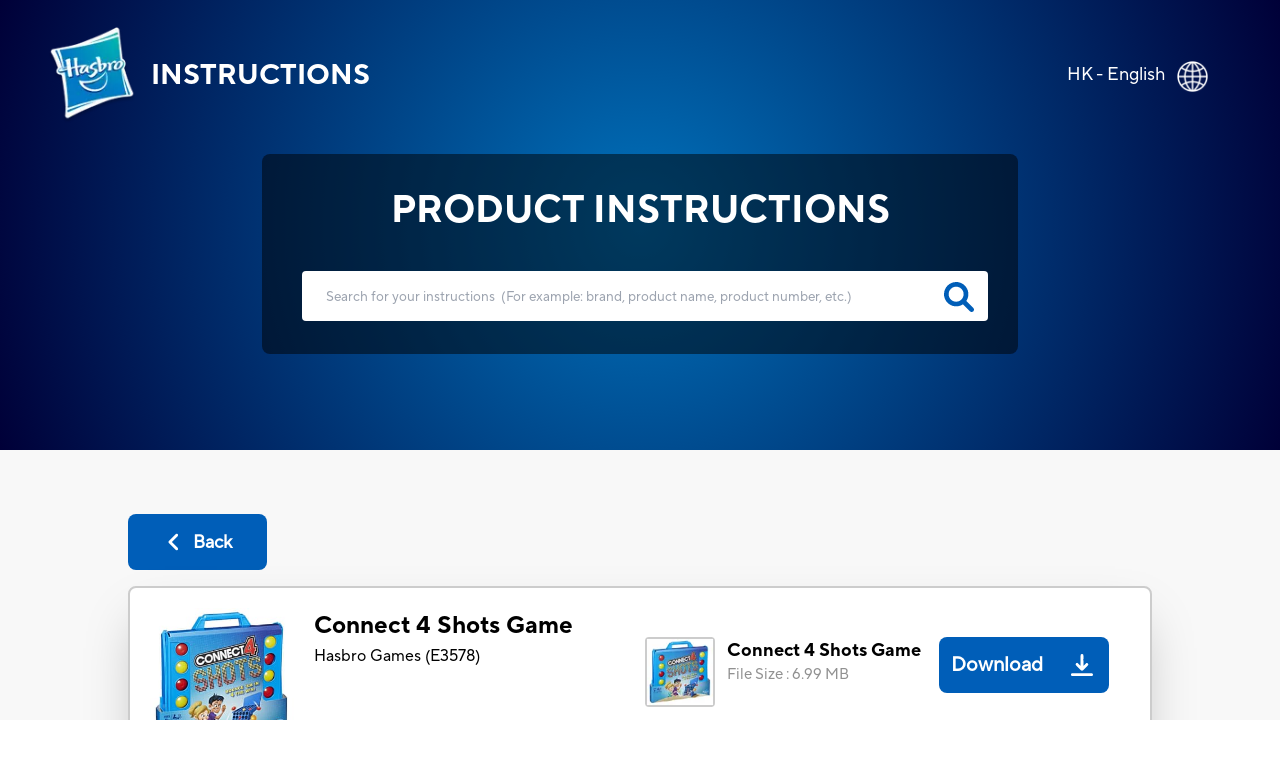

--- FILE ---
content_type: text/html; charset=utf-8
request_url: https://instructions.hasbro.com/en-hk/instruction/connect-4-shots-game
body_size: 52838
content:
<!DOCTYPE html><html lang="en-hk"><head><meta charSet="utf-8" data-next-head=""/><meta name="viewport" content="width=device-width, initial-scale=1" data-next-head=""/><link rel="canonical" href="https://instructions.hasbro.com/en-hk/instruction/connect-4-shots-game" data-next-head=""/><meta property="og:url" content="https://instructions.hasbro.com/en-hk/instruction/connect-4-shots-game" data-next-head=""/><link rel="icon" href="/favicon.ico" data-next-head=""/><meta property="og:site_name" content="Hasbro Instructions" data-next-head=""/><meta property="og:title" content="Connect 4 Shots Game Official Rules &amp; Instructions - Hasbro" data-next-head=""/><meta property="og:description" content="Get set for connect 4 shots game. Download connect 4 shots game instructions manual and have fun with friends and family." data-next-head=""/><meta property="og:image" content="https://www.hasbro.com/common/productimages/en_HK/DE50B6BE18484500B7385EAF2BC1D8D2/6c74bcb93fae79a8f2d067d0035562231bae958a.jpg" data-next-head=""/><title data-next-head="">Connect 4 Shots Game Official Rules &amp; Instructions - Hasbro</title><meta name="Title" content="Connect 4 Shots Game Official Rules &amp; Instructions - Hasbro" data-next-head=""/><meta name="Keywords" content="connect-4-shots-game" data-next-head=""/><meta name="Description" content="Get set for connect 4 shots game. Download connect 4 shots game instructions manual and have fun with friends and family." data-next-head=""/><link rel="icon" href="/favicon.ico" data-next-head=""/><link rel="preconnect" href="https://cdn.fonts.net"/><link rel="preload" href="/_next/static/chunks/72f310009fbf8196.css" as="style"/><script data-next-head="">!function(){window.semaphore=window.semaphore||[],window.ketch=function(){window.semaphore.push(arguments)};var e=new URLSearchParams(document.location.search),o=e.has("property")?e.get("property"):"website_smart_tag",n=document.createElement("script");n.type="text/javascript",n.src="https://global.ketchcdn.com/web/v3/config/hasbro/".concat(o,"/boot.js"),n.defer=n.async=!0,document.getElementsByTagName("head")[0].appendChild(n)}();</script><script>(function(w,d,s,l,i){w[l]=w[l]||[];w[l].push({'gtm.start':new Date().getTime(),event:'gtm.js'});
			var f=d.getElementsByTagName(s)[0],j=d.createElement(s),dl=l!='dataLayer'?'&l='+l:'';j.async=true;
			j.src='https://www.googletagmanager.com/gtm.js?id='+i+dl;f.parentNode.insertBefore(j,f);})(window,document,'script','dataLayer','GTM-PLJFPZM');</script><script type="application/ld+json" data-next-head="">{"@context":"https://schema.org/","@type":"Article","mainEntityOfPage":{"@type":"WebPage","@id":"https://instructions.hasbro.com/en-hk/instruction/connect-4-shots-game"},"headline":"Connect 4 Shots Game","description":"Get set for connect 4 shots game. Download connect 4 shots game instructions manual and have fun with friends and family.","image":{"@type":"ImageObject","url":"https://www.hasbro.com/common/productimages/en_HK/DE50B6BE18484500B7385EAF2BC1D8D2/6c74bcb93fae79a8f2d067d0035562231bae958a.jpg","width":"500","height":"500"},"author":{"@type":"Organization","name":"Hasbro Content Team"},"publisher":{"@type":"Organization","name":"Hasbro Instructions","logo":{"@type":"ImageObject","url":"https://instructions.hasbro.com/static/images/Hasbro_Logo.png","width":"","height":""}},"keywords":"connect-4-shots-game"}</script><script type="application/ld+json" data-next-head="">{"@context":"https://schema.org/","@type":"Website","name":"Hasbro Instructions","url":"https://instructions.hasbro.com/en-hk","potentialAction":{"@type":"SearchAction","target":"https://instructions.hasbro.com/en-hk?search={search_term_string}","query-input":"required name=search_term_string"}}</script><link href="https://cdn.fonts.net/kit/4e9865a9-673a-4ec8-95ff-af5c59d63e15/4e9865a9-673a-4ec8-95ff-af5c59d63e15.css" rel="stylesheet"/><link rel="stylesheet" href="/_next/static/chunks/72f310009fbf8196.css" data-n-g=""/><noscript data-n-css=""></noscript><script src="/_next/static/chunks/c84e228968e794b4.js" defer=""></script><script src="/_next/static/chunks/cfb0d3e7f7a2901c.js" defer=""></script><script src="/_next/static/chunks/8a8c708499a34396.js" defer=""></script><script src="/_next/static/chunks/1a5b5a726d7d2059.js" defer=""></script><script src="/_next/static/chunks/turbopack-72211f4046b486bb.js" defer=""></script><script src="/_next/static/chunks/59bbfaea8ff8feb4.js" defer=""></script><script src="/_next/static/chunks/cc28cf197b7bd7e3.js" defer=""></script><script src="/_next/static/chunks/4a237b994bc2c676.js" defer=""></script><script src="/_next/static/chunks/turbopack-cbb79cdac2a333a4.js" defer=""></script><script src="/_next/static/0bZpXd9B9gVMZ_LXbbg7n/_ssgManifest.js" defer=""></script><script src="/_next/static/0bZpXd9B9gVMZ_LXbbg7n/_buildManifest.js" defer=""></script></head><body><noscript><iframe src="https://www.googletagmanager.com/ns.html?id=GTM-PLJFPZM" height="0" width="0" style="display:none;visibility:hidden" title="GA"></iframe></noscript><div id="__next"><div><div><div class="relative"><div class="box-border absolute flex items-center justify-between w-full mx-auto pt-[4vw] sm:pt-[6vw] md:pt-[4vw] xl:pt-[2vw] 2xl:pt-[1.5vw]"><div class="flex h-[70px] md:h-[98px] w-[270px] sm:w-[350px] md:w-[570px] xl:w-[580px] 2xl:w-[600px]"><a class="flex justify-center items-center p-[1rem] pr-[0px] md:p-[2rem] xl:pl-[3rem] 2xl:pl-[4rem] text-white" href="/en-hk"><img alt="hasbro logo" loading="lazy" width="88" height="96" decoding="async" data-nimg="1" class="w-[13.75vw] h-[15vw] sm:w-[88px] sm:h-[96px]" style="color:transparent" srcSet="/_next/image?url=%2Fimages%2FLogoHasbro.png&amp;w=96&amp;q=75 1x, /_next/image?url=%2Fimages%2FLogoHasbro.png&amp;w=256&amp;q=75 2x" src="/_next/image?url=%2Fimages%2FLogoHasbro.png&amp;w=256&amp;q=75"/><h1 class="uppercase font-bold text-[21px] sm:text-[30px] md:text-[28px] lg:text-[26px] xl:text-[28px] pl-[10px] md:pl-[15px]">INSTRUCTIONS</h1></a></div><a class="pl-4 pr-5 md:pl-0 md:p-7 md:pr-10" href="/worldwide"><div class="flex justify-end pr-[0.5rem] md:pr-[2rem] text-white"><p class="pt-1 vs:pt-0 md:pt-1 xl:pt-1 2xl:pt-2 text-[10px] vs:text-[14px] md:text-[18px] text-[#FFFFFF]">HK - English</p><div class="pt-0 pl-2 md:pl-3 md:pt-1"><img alt="globe" loading="lazy" width="32" height="32" decoding="async" data-nimg="1" class="h-[29px] md:h-[31px] 2xl:h-[32px] w-[29px] md:w-[31px] 2xl:w-[32px]" style="color:transparent" srcSet="/_next/image?url=%2Fimages%2FGlobe.png&amp;w=32&amp;q=75 1x, /_next/image?url=%2Fimages%2FGlobe.png&amp;w=64&amp;q=75 2x" src="/_next/image?url=%2Fimages%2FGlobe.png&amp;w=64&amp;q=75"/></div></div></a></div><div class="bg-[#F8F8F8]"><div class="h-[370px] sm:h-[490px] md:h-[450px] lg:h-[470px] xl:h-[450px] 2xl:h-[538px] pt-[34vw] vs:pt-[30vw] sm:pt-[29vw] md:pt-[22vw] lg:pt-[18vw] xl:pt-[12vw] 3xl:pt-[230px] w-full flex-1" style="background:radial-gradient(circle farthest-corner at center center, #0072BC 0%, #000038 100%)"><div class="mx-auto relative z-50 flex h-[190px] sm:h-[230px] md:h-[200px] xl:h-[200px] 2xl:h-[258px] w-[240px] vs:w-[300px] sm:w-[80%] md:w-[500px] xl:w-[682px] 2xl:w-[1082px] justify-center"><div class="rounded-[8px] bg-opacity-70 flex flex-wrap  justify-center backdrop-brightness-50"><h2 class="uppercase pt-7 font-bold text-[#FFFFFF] text-[16px] vs:text-[18px] sm:text-[23px] md:text-[32px] xl:text-[38px] 2xl:text-[48px] ">Product Instructions</h2><form id="searchBox" autoComplete="none" class=""><div class="flex pl-[25px] md:pl-10"><input autoComplete="off" id="search" class="h-[40px] w-[220px] vs:w-[270px] sm:w-[370px] md:h-[55px] xl:h-[50px] 2xl:h-[68px]  md:w-[500px] xl:w-[686px] 2xl:w-[986px] rounded-[4px] border-none p-[1rem] md:p-[1.5rem] lg:pr-[3rem] 2xl:pl-[3rem] text-[12px] md:text-[18px] xl:text-[13.5px] 2xl:text-[18px] text-[919191] outline-none" type="search" placeholder="Search for your instructions  (For example: brand, product name, product number, etc.)"/><a href="/en-hk/all-instructions"><svg class="relative -left-9 md:-left-11 xl:-left-11 2xl:-left-16 top-[9px] md:top-[12px] xl:top-[11px] 2xl:top-[17px] h-[26px] md:h-[30px] xl:h-[30px] 2xl:h-[38px] w-[26px] md:w-[30px] xl:w-[30px] 2xl:w-[38px] cursor-pointer fill-[#005EB8] stroke-2" role="search icon" aria-label="search" xmlns="http://www.w3.org/2000/svg" viewBox="0 0 512 512"><path d="M500.3 443.7l-119.7-119.7c27.22-40.41 40.65-90.9 33.46-144.7C401.8 87.79 326.8 13.32 235.2 1.723C99.01-15.51-15.51 99.01 1.724 235.2c11.6 91.64 86.08 166.7 177.6 178.9c53.8 7.189 104.3-6.236 144.7-33.46l119.7 119.7c15.62 15.62 40.95 15.62 56.57 0C515.9 484.7 515.9 459.3 500.3 443.7zM79.1 208c0-70.58 57.42-128 128-128s128 57.42 128 128c0 70.58-57.42 128-128 128S79.1 278.6 79.1 208z"></path></svg></a></div></form><div class="xl:hidden w-[220px] vs:w-[250px] sm:w-[340px] md:w-auto justify-center text-[#FFFFFF] flex ">(<!-- -->For example: brand, product name, product number, etc.<!-- -->)</div></div></div></div><div class=" mx-[6%] md:mx-[10%] 2xl:mx-[13%] py-[10%] md:py-[5%] "><a class="bg-secondary-blue text-[20px] font-bold rounded-[8px] text-[#fff] flex items-center justify-center mb-4 ml-0 xvs:w-[100px] md:w-[139px] vs:h-[43px] md:h-[56px]" href="/en-hk/all-instructions"><div><svg class="md:mr-2 h-[22px] w-[22px] fill-white" role="back button" aria-label="back icon" xmlns="http://www.w3.org/2000/svg" viewBox="0 0 256 512"><path d="M192 448c-8.188 0-16.38-3.125-22.62-9.375l-160-160c-12.5-12.5-12.5-32.75 0-45.25l160-160c12.5-12.5 32.75-12.5 45.25 0s12.5 32.75 0 45.25L77.25 256l137.4 137.4c12.5 12.5 12.5 32.75 0 45.25C208.4 444.9 200.2 448 192 448z"></path></svg></div><div class=" md:text-[18px] text-[12px]">Back</div></a><div class="bg-[#fff] p-5 rounded-lg border-2 border-[#ccc] shadow-2xl"><div class="border-b-2 mb-[1rem] pb-4 flex justify-center items-center "><div class="w-full"><div class="flex flex-col lg:flex-row justify-between items-center "><div class="flex  lg:justify-start mr-2 w-full lg:min-w-[40%] lg:max-w-[50%] border-b-2 lg:border-b-0 mb-[1.5rem] lg:mb-0 pb-4 lg:pb-0"><div class="grid mr-2 md:mr-5 h-[100px] md:h-[100px] lg:h-[144px] min-w-[100px] md:min-w-[100px] max-w-[100px] md:max-w-[100px] lg:min-w-[144px] lg:max-w-[144px]"><img alt="Connect 4 Shots Game" loading="lazy" width="144" height="144" decoding="async" data-nimg="1" class="h-[100px] md:h-[100px] lg:h-[144px] w-[100px] md:w-[100px] lg:w-[144px]" style="color:transparent" srcSet="/_next/image?url=https%3A%2F%2Fwww.hasbro.com%2Fcommon%2Fproductimages%2Fen_HK%2FDE50B6BE18484500B7385EAF2BC1D8D2%2F6c74bcb93fae79a8f2d067d0035562231bae958a.jpg&amp;w=256&amp;q=75 1x, /_next/image?url=https%3A%2F%2Fwww.hasbro.com%2Fcommon%2Fproductimages%2Fen_HK%2FDE50B6BE18484500B7385EAF2BC1D8D2%2F6c74bcb93fae79a8f2d067d0035562231bae958a.jpg&amp;w=384&amp;q=75 2x" src="/_next/image?url=https%3A%2F%2Fwww.hasbro.com%2Fcommon%2Fproductimages%2Fen_HK%2FDE50B6BE18484500B7385EAF2BC1D8D2%2F6c74bcb93fae79a8f2d067d0035562231bae958a.jpg&amp;w=384&amp;q=75"/></div><div class=""><h1 class="text-[15px] vs:text-[18px] mb-[1rem] md:mb-[0px] md:text-[24px]  font-bold text-[#000000]">Connect 4 Shots Game</h1><p class="text-[16px] font-normal text-[#000000] ">Hasbro Games<!-- --> (<!-- -->E3578<!-- -->)</p></div></div><div class="w-full lg:min-w-[40%] lg:max-w-[50%] "><div class="grid md:flex justify-stretch justify-evenly xl:justify-evenly mb-4"><div class="flex"><div class="flex  mr-3 h-[70px] min-w-[70px]"><div class="border-2 rounded-[4px] border-[#ccc]  h-[70px] w-[70px]"><img alt="Connect 4 Shots Game" loading="lazy" width="66" height="66" decoding="async" data-nimg="1" style="color:transparent" srcSet="/_next/image?url=https%3A%2F%2Fwww.hasbro.com%2Fcommon%2Fproductimages%2Fen_HK%2FDE50B6BE18484500B7385EAF2BC1D8D2%2F6c74bcb93fae79a8f2d067d0035562231bae958a.jpg&amp;w=96&amp;q=75 1x, /_next/image?url=https%3A%2F%2Fwww.hasbro.com%2Fcommon%2Fproductimages%2Fen_HK%2FDE50B6BE18484500B7385EAF2BC1D8D2%2F6c74bcb93fae79a8f2d067d0035562231bae958a.jpg&amp;w=256&amp;q=75 2x" src="/_next/image?url=https%3A%2F%2Fwww.hasbro.com%2Fcommon%2Fproductimages%2Fen_HK%2FDE50B6BE18484500B7385EAF2BC1D8D2%2F6c74bcb93fae79a8f2d067d0035562231bae958a.jpg&amp;w=256&amp;q=75"/></div></div><div class="w-full"><p class=" text-[14px]  md:text-[20px] lg:text-[18px] font-bold mr-4">Connect 4 Shots Game</p><p class="text-[10px] vs:text-[12px] md:text-[15px] lg:text-[15px] font-normal text-[#919191] ">File Size<!-- --> : <!-- -->6.99 MB</p></div></div><div class="cursor-pointer mt-4 md:mt-0"><a class="Download_PDP flex md:h-[56px] w-full md:w-auto md:min-w-[150px] 2xl:w-[195px] justify-around md:justify-center  items-center rounded-[8px] bg-[#005EB8] text-white mr-5 " target="_blank" rel="noreferrer" href="/api/download/E3578_en-hk_connect-4-shots-game.pdf"><div class=" p-1 px-3 md:p-3 pr-1 text-center text-[20px] font-semibold">Download</div><div class="m-2 md:m-4  h-[22px] w-[22px] fill-white"><img alt="download image" loading="lazy" width="22" height="22" decoding="async" data-nimg="1" style="color:transparent" src="/images/downloadsvg.svg"/></div></a></div></div></div></div></div></div><div class="instructionDesc"><h2 class="mb-[2rem] pt-4 text-[24px] text-secondary-blue font-extrabold  break-all md:break-normal">PRODUCT INFO</h2><div class="hasbro-blue mt-4 text-[16px] md:text-[18px] text-[#000000]  leading-[27px] break-words"><p>Bounce 'em in for the win! The Connect 4 Shots game is fast-paced, rapid-fire fun in a race to get 4 shots in a row! Count down to start: 1-2-3&amp;bounce! Two players bounce the lightweight, colorful balls into the grid at the same time. Remember, the balls must hit the table before going in. Keep bouncing balls until a player gets 4 in a row of their color for the win. Then when the game is over, fold the grid into a handy storage case.</p>
<ul>
  <li>Includes collapsible grid, 2 feet, cardboard backboard, 12 yellow balls, 12 red balls, orange ball, and instructions</li>
  <li>A rapid-fire, bouncin' twist on the Connect 4 game</li>
  <li>Fast-paced, competitive excitement</li>
  <li>Players simultaneously bounce balls into the grid</li>
  <li>Get 4 in a row of the same color to win</li>
  <li>Ages 8 and up</li>
  <li>For 2 or more players</li>
  <li>Adult assembly required</li>
</ul></div><div class="mt-5 justify-evenly items-center "><p class="break-all md:break-normal "><svg class="w-[20px] mr-[0.5rem]" role="Exclamation mark" aria-label="exclamation" fill="rgb(255, 221, 87)" xmlns="http://www.w3.org/2000/svg" viewBox="0 0 20 20"><path fill-rule="evenodd" d="M8.257 3.099c.765-1.36 2.722-1.36 3.486 0l5.58 9.92c.75 1.334-.213 2.98-1.742 2.98H4.42c-1.53 0-2.493-1.646-1.743-2.98l5.58-9.92zM11 13a1 1 0 11-2 0 1 1 0 012 0zm-1-8a1 1 0 00-1 1v3a1 1 0 002 0V6a1 1 0 00-1-1z" clip-rule="evenodd"></path></svg>Some of our vintage or prior versions of toy and game instructions may be more difficult to decipher or have less clarity.  If you have any concerns or questions please contact our Consumer Care department at<!-- --> <a target="_blank" class="cursor-pointer text-links-blue  ConsumerCare" href="https://consumercare.hasbro.com/en-hk?utm_source=instructions_detailpageproductinfo&amp;utm_medium=referral&amp;utm_campaign=internal_referral">https://consumercare.hasbro.com/en-hk</a></p></div></div><div class="grid grid-cols-2 md:flex my-8"><div class="md:mr-4"><div class="mr-4 "><div class="border-2 rounded-[4px] border-[#ccc] h-[100px] md:h-[250px] lg:h-[300px] 2xl:h-[358px] w-[100px] md:w-[250px] lg:w-[300px] 2xl:w-[358px]"><img alt="Connect 4 Shots Game" loading="lazy" width="358" height="358" decoding="async" data-nimg="1" class="max-w-[100%]" style="color:transparent" srcSet="/_next/image?url=https%3A%2F%2Fwww.hasbro.com%2Fcommon%2Fproductimages%2Fen_HK%2FDE50B6BE18484500B7385EAF2BC1D8D2%2F6c74bcb93fae79a8f2d067d0035562231bae958a.jpg&amp;w=384&amp;q=75 1x, /_next/image?url=https%3A%2F%2Fwww.hasbro.com%2Fcommon%2Fproductimages%2Fen_HK%2FDE50B6BE18484500B7385EAF2BC1D8D2%2F6c74bcb93fae79a8f2d067d0035562231bae958a.jpg&amp;w=750&amp;q=75 2x" src="/_next/image?url=https%3A%2F%2Fwww.hasbro.com%2Fcommon%2Fproductimages%2Fen_HK%2FDE50B6BE18484500B7385EAF2BC1D8D2%2F6c74bcb93fae79a8f2d067d0035562231bae958a.jpg&amp;w=750&amp;q=75"/></div></div><div class="grid w-[100px] md:w-[250px] lg:w-[300px] 2xl:w-[358px]"><h3 class=" text-[14px]  md:text-[20px] lg:text-[18px] font-bold mt-4">Connect 4 Shots Game</h3><div class="grid md:flex justify-between mt-3"><p class="flex items-center mr-[1rem] text-[10px] vs:text-[12px] md:text-[15px] mt-5 md:mt-2 lg:mt-2 font-normal text-[#919191] ">File Size<!-- --> : <!-- -->6.99 MB</p><div class="cursor-pointer mt-4 md:mt-0 "><a class="Download_PDP flex  2xl:h-[56px] md:min-w-[150px]  2xl:w-[195px] justify-center items-center rounded-[8px] bg-[#005EB8] text-white" target="_blank" rel="noreferrer" href="/api/download/E3578_en-hk_connect-4-shots-game.pdf"><div class="p-1 md:p-2 lg:p-3 pr-1 text-center text-[13px] vs:text-[16px] md:text-[16px]  lg:text-[20px] font-semibold">Download</div><div class="m-2 md:m-4  h-[22px] w-[22px] fill-white"><img alt="download image" loading="lazy" width="22" height="22" decoding="async" data-nimg="1" style="color:transparent" src="/images/downloadsvg.svg"/></div></a></div></div></div></div></div><div id="faq" class="grid pb-4 border-t-2 "><h2 class="mb-[2rem] pt-4 text-[24px] text-secondary-blue font-extrabold ">PRODUCT FAQs</h2><div class="mb-6 ">Everything you need to know about the product. Can’t find the answers you’re looking for? Please <!-- --> <a target="_blank" class="cursor-pointer text-links-blue  PhoneDirectory" href="https://consumercare.hasbro.com/en-hk?utm_source=instructions_detailpageproductfaq&amp;utm_medium=referral&amp;utm_campaign=internal_referral"> <!-- -->reach out to us.</a></div></div></div></div></div><div class=" text-[#fff] relative bottom-0 grid md:flex items-center w-full md:h-[330px] lg:h-[225px] xl:h-[195px] 2xl:h-[162px] bg-primary-blue"><div class="2xl:w-[72px] 2xl:h-[67px] m-[2rem] md:mx-[2rem] lg:mx-[3rem] 2xl:mx-[4rem]"><img alt="Hasbro Logo" loading="lazy" width="57" height="67" decoding="async" data-nimg="1" class="w-[57px] h-[67px] max-w-[100%] md:w-[6.92vw] md:h-[6.2vw] xl:w-[57px] xl:h-[67px] xl:max-w-[150%] " style="color:transparent" srcSet="/_next/image?url=%2Fimages%2Fhasbro.webp&amp;w=64&amp;q=75 1x, /_next/image?url=%2Fimages%2Fhasbro.webp&amp;w=128&amp;q=75 2x" src="/_next/image?url=%2Fimages%2Fhasbro.webp&amp;w=128&amp;q=75"/></div><div class="mx-[2rem] md:mx-0  grid md:w-full "><ul class="grid flex-wrap mb-6 uppercase cursor-pointer md:inline-flex md:mb-2"><li class="
                                                pr-[1rem] mr-[1rem] mb-[5px] md:border-r-[2px] font-bold leading-[22px] text-[16px]
                                                    block
                                            "><a id="Footer_Links" href="https://shop.hasbro.com/en-hk/where-to-buy?utm_source=instructions_footer&amp;utm_medium=referral&amp;utm_campaign=internal_referral" rel="noreferrer" target="_blank">Where to buy</a></li><li class="
                                                pr-[1rem] mr-[1rem] mb-[5px] md:border-r-[2px] font-bold leading-[22px] text-[16px]
                                                    hidden
                                            "><a id="Footer_Links" href="/en-hk/sitemap.xml" rel="noreferrer" target="_blank">Site Map</a></li><li class="
                                                pr-[1rem] mr-[1rem] mb-[5px] md:border-r-[2px] font-bold leading-[22px] text-[16px]
                                                    block
                                            "><a id="Footer_Links" href="https://consumercare.hasbro.com/en-hk?utm_source=instructions_footer&amp;utm_medium=referral&amp;utm_campaign=internal_referral" rel="noreferrer" target="_blank">Consumer Care</a></li><li class="
                                                pr-[1rem] mr-[1rem] mb-[5px] md:border-r-[2px] font-bold leading-[22px] text-[16px]
                                                    block
                                            "><a id="Footer_Links" href="https://docs.hasbro.com/en-hk/legal/privacy" rel="noreferrer" target="_blank">Privacy Policy</a></li><li class="
                                                pr-[1rem] mr-[1rem] mb-[5px] md:border-r-[2px] font-bold leading-[22px] text-[16px]
                                                    block
                                            "><a id="Footer_Links" href="https://docs.hasbro.com/en-hk/legal/terms" rel="noreferrer" target="_blank">Terms and Conditions of Use</a></li><li class="
                                                pr-[1rem] mr-[1rem] mb-[5px] md:border-r-[2px] font-bold leading-[22px] text-[16px]
                                                    block
                                            "><a id="Footer_Links" href="https://docs.hasbro.com/en-hk/legal/consumercare_privacy" rel="noreferrer" target="_blank">Privacy Policy (Consumer Care)</a></li><li class="
                                                pr-[1rem] mr-[1rem] mb-[5px] md:border-r-[2px] font-bold leading-[22px] text-[16px]
                                                    block
                                            "><a id="Footer_Links" href="https://docs.hasbro.com/en-hk/legal/consumercare_cookie_policy" rel="noreferrer" target="_blank">Cookies (Consumer Care)</a></li><li class="
                                                pr-[1rem] mr-[1rem] mb-[5px] font-bold leading-[22px] text-[16px]
                                                    block
                                            "><a id="Footer_Links" href="https://docs.hasbro.com/upload/legal/responsible_disclosure_2020.pdf" rel="noreferrer" target="_blank">Responsible Disclosure Policy</a></li></ul><div class="uppercase text-[16px] mb-6 md:mb-2 ">Products not available everywhere</div><div class="leading-[20px] text-[14px] md:mr-[2rem] mb-4 md:mb-0"><p>© undefined Hasbro. All rights reserved. All audio, visual and textual content on this site (including all names, characters, images, trademarks and logos) are protected by trademarks, copyrights and other Intellectual Property rights owned by Hasbro or its subsidiaries, licensors, licensees, suppliers and accounts.</p></div></div></div></div></div></div></div><script id="__NEXT_DATA__" type="application/json">{"props":{"pageProps":{"locale":"en-hk","instructions":{"filtered_instructions":[[{"brand":"Hasbro Games","sku":"E3578","name":"Connect 4 Shots Game","description":"\u003cp\u003eBounce 'em in for the win! The Connect 4 Shots game is fast-paced, rapid-fire fun in a race to get 4 shots in a row! Count down to start: 1-2-3\u0026amp;bounce! Two players bounce the lightweight, colorful balls into the grid at the same time. Remember, the balls must hit the table before going in. Keep bouncing balls until a player gets 4 in a row of their color for the win. Then when the game is over, fold the grid into a handy storage case.\u003c/p\u003e\n\u003cul\u003e\n  \u003cli\u003eIncludes collapsible grid, 2 feet, cardboard backboard, 12 yellow balls, 12 red balls, orange ball, and instructions\u003c/li\u003e\n  \u003cli\u003eA rapid-fire, bouncin' twist on the Connect 4 game\u003c/li\u003e\n  \u003cli\u003eFast-paced, competitive excitement\u003c/li\u003e\n  \u003cli\u003ePlayers simultaneously bounce balls into the grid\u003c/li\u003e\n  \u003cli\u003eGet 4 in a row of the same color to win\u003c/li\u003e\n  \u003cli\u003eAges 8 and up\u003c/li\u003e\n  \u003cli\u003eFor 2 or more players\u003c/li\u003e\n  \u003cli\u003eAdult assembly required\u003c/li\u003e\n\u003c/ul\u003e","slug":"connect-4-shots-game","thumbnail":"https://www.hasbro.com/common/productimages/en_HK/DE50B6BE18484500B7385EAF2BC1D8D2/6c74bcb93fae79a8f2d067d0035562231bae958a.jpg","pdf":[{"url":"https://assets-us-01.kc-usercontent.com:443/500e0a65-283d-00ef-33b2-7f1f20488fe2/bc529880-31ad-455e-90d4-3ce6e8eb75da/E35780000_INST_CONNECT_4_SHOTS_FAR.pdf","size":7329442}],"metatitle":"Connect 4 Shots Game Official Rules \u0026 Instructions - Hasbro","metadescription":"Get set for connect 4 shots game. Download connect 4 shots game instructions manual and have fun with friends and family.","faqs":{"name":"Instruction Product FAQs","type":"modular_content","value":[],"linkedItems":[]}}]],"filtered_length":1,"search_instructions":[{"sku":"E3923","slug":"avengers-endgame-nerf-captain-america-assembler-gear","brand":"Marvel","name":"Avengers: Endgame Nerf Captain America Assembler Gear","faq":{"name":"Instruction Product FAQs","type":"modular_content","value":[],"linkedItems":[]}},{"sku":"E3925","slug":"avengers-endgame-nerf-captain-marvel-assembler-gear","brand":"Marvel","name":"Avengers: Endgame Nerf Captain Marvel Assembler Gear","faq":{"name":"Instruction Product FAQs","type":"modular_content","value":[],"linkedItems":[]}},{"sku":"E3924","slug":"avengers-endgame-nerf-iron-spider-assembler-gear","brand":"Marvel","name":"Avengers: Endgame Nerf Iron Spider Assembler Gear","faq":{"name":"Instruction Product FAQs","type":"modular_content","value":[],"linkedItems":[]}},{"sku":"E4921","slug":"avengers-endgame-nerf-ronin-assembler-gear","brand":"Marvel","name":"Avengers: Endgame Nerf Ronin Assembler Gear","faq":{"name":"Instruction Product FAQs","type":"modular_content","value":[],"linkedItems":[]}},{"sku":"E1846","slug":"awkward-hugs-game","brand":"Hasbro Games","name":"Awkward Hugs game","faq":{"name":"Instruction Product FAQs","type":"modular_content","value":[],"linkedItems":[]}},{"sku":"E9427","slug":"baby-alive-baby-gotta-bounce-doll-frog-bounces-with-25-sfx-drinks-wets-blonde-hair-toy-for-kids-ages-3-and-up","brand":"Baby Alive","name":"Baby Alive Baby Gotta Bounce Doll, Frog, Bounces with 25+ SFX, Drinks, Wets, Blonde Hair Toy for Kids Ages 3 and Up","faq":{"name":"Instruction Product FAQs","type":"modular_content","value":[],"linkedItems":[]}},{"sku":"E8199","slug":"baby-alive-baby-grows-up-happy-happy-hope-or-merry-meadow-growing-talking-baby-doll-toy-surprise-accessories","brand":"Baby Alive","name":"Baby Alive Baby Grows Up (Happy) - Happy Hope or Merry Meadow, Growing, Talking Baby Doll Toy, Surprise Accessories","faq":{"name":"Instruction Product FAQs","type":"modular_content","value":[],"linkedItems":[]}},{"sku":"C2691","slug":"baby-alive-better-now-bailey-blonde","brand":"Baby Alive","name":"Baby Alive Better Now Bailey (Blonde)","faq":{"name":"Instruction Product FAQs","type":"modular_content","value":[],"linkedItems":[]}},{"sku":"B9723","slug":"baby-alive-face-paint-fairy","brand":"Baby Alive","name":"Baby Alive Face Paint Fairy","faq":{"name":"Instruction Product FAQs","type":"modular_content","value":[],"linkedItems":[]}},{"sku":"C0960","slug":"baby-alive-finger-paint-baby","brand":"Baby Alive","name":"Baby Alive Finger Paint Baby","faq":{"name":"Instruction Product FAQs","type":"modular_content","value":[],"linkedItems":[]}},{"sku":"E0385","slug":"baby-alive-lil-sips-baby-blonde-sculpted-hair","brand":"Baby Alive","name":"Baby Alive Lil' Sips Baby - Blonde Sculpted Hair","faq":{"name":"Instruction Product FAQs","type":"modular_content","value":[],"linkedItems":[]}},{"sku":"E2467","slug":"baby-alive-once-upon-a-baby-forest-tales-forest-emma-blonde-straight-hair","brand":"Baby Alive","name":"Baby Alive Once Upon a Baby: Forest Tales Forest Emma (Blonde Straight Hair)","faq":{"name":"Instruction Product FAQs","type":"modular_content","value":[],"linkedItems":[]}},{"sku":"E0609","slug":"baby-alive-potty-dance-baby-blonde-hair","brand":"Baby Alive","name":"Baby Alive Potty Dance Baby - Blonde Hair","faq":{"name":"Instruction Product FAQs","type":"modular_content","value":[],"linkedItems":[]}},{"sku":"E2352","slug":"baby-alive-real-as-can-be-baby-blonde-sculpted-hair","brand":"Baby Alive","name":"Baby Alive Real As Can Be Baby (Blonde Sculpted Hair)","faq":{"name":"Instruction Product FAQs","type":"modular_content","value":[],"linkedItems":[]}},{"sku":"E5841","slug":"baby-alive-snackin-lily-bld-hair","brand":"Baby Alive","name":"Baby Alive Snackin’ Lily BLD Hair","faq":{"name":"Instruction Product FAQs","type":"modular_content","value":[],"linkedItems":[]}},{"sku":"E1947","slug":"baby-alive-snackin-treats-baby-blonde-curly-hair","brand":"Baby Alive","name":"Baby Alive Snackin’ Treats Baby (Blonde Curly Hair)","faq":{"name":"Instruction Product FAQs","type":"modular_content","value":[],"linkedItems":[]}},{"sku":"E2101","slug":"baby-alive-so-many-styles-baby-blonde-straight-hair","brand":"Baby Alive","name":"Baby Alive So Many Styles Baby (Blonde Straight Hair)","faq":{"name":"Instruction Product FAQs","type":"modular_content","value":[],"linkedItems":[]}},{"sku":"C1883","slug":"baby-alive-super-snacks-snackin-luke-blonde","brand":"Baby Alive","name":"Baby Alive Super Snacks Snackin' Luke (Blonde)","faq":{"name":"Instruction Product FAQs","type":"modular_content","value":[],"linkedItems":[]}},{"sku":"C0963","slug":"baby-alive-super-snacks-snackin-noodles-baby","brand":"Baby Alive","name":"Baby Alive Super Snacks Snackin' Noodles Baby","faq":{"name":"Instruction Product FAQs","type":"modular_content","value":[],"linkedItems":[]}},{"sku":"E0586","slug":"baby-alive-sweet-spoonfuls-baby-doll-girl-blonde-straight-hair","brand":"Baby Alive","name":"Baby Alive Sweet Spoonfuls Baby Doll Girl - Blonde Straight Hair","faq":{"name":"Instruction Product FAQs","type":"modular_content","value":[],"linkedItems":[]}},{"sku":"C2700","slug":"baby-alive-twinkles-n-tinkles","brand":"Baby Alive","name":"Baby Alive Twinkles 'n Tinkles","faq":{"name":"Instruction Product FAQs","type":"modular_content","value":[],"linkedItems":[]}},{"sku":"E4948","slug":"basket-bounce-mini-action-game","brand":"Hasbro Games","name":"Basket Bounce Mini Action Game","faq":{"name":"Instruction Product FAQs","type":"modular_content","value":[],"linkedItems":[]}},{"sku":"B0995","slug":"battleship-grab-go-game","brand":"Hasbro Games","name":"Battleship Grab \u0026 Go Game","faq":{"name":"Instruction Product FAQs","type":"modular_content","value":[],"linkedItems":[]}},{"sku":"E0884","slug":"bed-bugs-game","brand":"Hasbro Games","name":"Bed Bugs Game","faq":{"name":"Instruction Product FAQs","type":"modular_content","value":[],"linkedItems":[]}},{"sku":"E2458","slug":"bey-elite-warrior-4-pack","brand":"Beyblade","name":"BEY ELITE WARRIOR 4 PACK","faq":{"name":"Instruction Product FAQs","type":"modular_content","value":[],"linkedItems":[]}},{"sku":"E2460","slug":"bey-shadow-snake-pit-battle-set","brand":"Beyblade","name":"BEY SHADOW SNAKE PIT BATTLE SET","faq":{"name":"Instruction Product FAQs","type":"modular_content","value":[],"linkedItems":[]}},{"sku":"E2459","slug":"bey-spin-shifter-pack","brand":"Beyblade","name":"BEY SPIN SHIFTER PACK","faq":{"name":"Instruction Product FAQs","type":"modular_content","value":[],"linkedItems":[]}},{"sku":"E2545","slug":"beyblade-burst-evolution-dual-pack-dragoon-storm-and-dranzer-s","brand":"Beyblade","name":"Beyblade Burst Evolution Dual Pack Dragoon Storm and Dranzer S","faq":{"name":"Instruction Product FAQs","type":"modular_content","value":[],"linkedItems":[]}},{"sku":"E2393","slug":"beyblade-burst-evolution-switchstrike-battle-tower","brand":"Beyblade","name":"Beyblade Burst Evolution SwitchStrike Battle Tower","faq":{"name":"Instruction Product FAQs","type":"modular_content","value":[],"linkedItems":[]}},{"sku":"E5303","slug":"beyblade-burst-evolution-ultimate-tournament-collection-tops-and-beystadium","brand":"Beyblade","name":"Beyblade Burst Evolution Ultimate Tournament Collection Tops and Beystadium","faq":{"name":"Instruction Product FAQs","type":"modular_content","value":[],"linkedItems":[]}},{"sku":"E2020","slug":"beyblade-burst-evolution-xcalius-set","brand":"Beyblade","name":"Beyblade Burst Evolution Xcalius Set","faq":{"name":"Instruction Product FAQs","type":"modular_content","value":[],"linkedItems":[]}},{"sku":"E1888","slug":"blindfolded-twister-game","brand":"Hasbro Games","name":"Blindfolded Twister Game","faq":{"name":"Instruction Product FAQs","type":"modular_content","value":[],"linkedItems":[]}},{"sku":"C1297","slug":"bop-it-game-minion-stuart-edition","brand":"Bop It","name":"Bop It! Game: Minion Stuart Edition","faq":{"name":"Instruction Product FAQs","type":"modular_content","value":[],"linkedItems":[]}},{"sku":"B7428","slug":"bop-it-game","brand":"Hasbro Games","name":"Bop It! Game","faq":{"name":"Instruction Product FAQs","type":"modular_content","value":[],"linkedItems":[]}},{"sku":"C0227","slug":"bop-it-star-wars-bb-8-edition-game","brand":"Bop It","name":"Bop It! Star Wars BB-8 Edition Game","faq":{"name":"Instruction Product FAQs","type":"modular_content","value":[],"linkedItems":[]}},{"sku":"E3287","slug":"clue-game","brand":"Clue","name":"Clue Game","faq":{"name":"Instruction Product FAQs","type":"modular_content","value":[],"linkedItems":[]}},{"sku":"B1000","slug":"connect-4-grab-go-game","brand":"Connect 4","name":"Connect 4 Grab \u0026 Go Game","faq":{"name":"Instruction Product FAQs","type":"modular_content","value":[],"linkedItems":[]}},{"sku":"E6447","slug":"connect-4-neon-pop-board-game","brand":"Hasbro Games","name":"Connect 4 Neon Pop Board Game","faq":{"name":"Instruction Product FAQs","type":"modular_content","value":[],"linkedItems":[]}},{"sku":"E2857","slug":"crazy-candles","brand":"Hasbro Games","name":"Crazy Candles","faq":{"name":"Instruction Product FAQs","type":"modular_content","value":[],"linkedItems":[]}},{"sku":"E5602","slug":"deadpool-nerf-rival-blaster-kronos-xviii-500-with-deadpool-x-force-deco-foam-chimichanga-5-nerf-rival-rounds","brand":"Nerf","name":"Deadpool Nerf Rival Blaster -- Kronos XVIII-500 with Deadpool X-Force Deco, Foam Chimichanga, 5 Nerf Rival Rounds","faq":{"name":"Instruction Product FAQs","type":"modular_content","value":[],"linkedItems":[]}},{"sku":"B9165","slug":"disney-beauty-and-the-beast-enchanting-melodies-belle","brand":"Disney","name":"Disney Beauty and the Beast Enchanting Melodies Belle","faq":{"name":"Instruction Product FAQs","type":"modular_content","value":[],"linkedItems":[]}},{"sku":"E5304","slug":"disney-descendants-singing-uma","brand":"Disney","name":"Disney Descendants Singing Uma","faq":{"name":"Instruction Product FAQs","type":"modular_content","value":[],"linkedItems":[]}},{"sku":"B7912","slug":"disney-elena-of-avalor-my-time-singing-doll","brand":"Disney","name":"Disney Elena of Avalor My Time Singing Doll","faq":{"name":"Instruction Product FAQs","type":"modular_content","value":[],"linkedItems":[]}},{"sku":"C0379","slug":"disney-elena-of-avalor-power-scepter","brand":"Disney","name":"Disney Elena of Avalor Power Scepter","faq":{"name":"Instruction Product FAQs","type":"modular_content","value":[],"linkedItems":[]}},{"sku":"E0233","slug":"disney-frozen-ice-garden-gazebo","brand":"Disney","name":"Disney Frozen Ice Garden Gazebo","faq":{"name":"Instruction Product FAQs","type":"modular_content","value":[],"linkedItems":[]}},{"sku":"E0085","slug":"disney-frozen-icy-lights-elsa","brand":"Frozen","name":"Disney Frozen Icy Lights Elsa","faq":{"name":"Instruction Product FAQs","type":"modular_content","value":[],"linkedItems":[]}},{"sku":"B6253","slug":"disney-frozen-little-kingdom-elsa-s-magical-rising-castle","brand":"Frozen","name":"Disney Frozen Little Kingdom Elsa's Magical Rising Castle","faq":{"name":"Instruction Product FAQs","type":"modular_content","value":[],"linkedItems":[]}},{"sku":"C0461","slug":"disney-frozen-little-kingdom-magical-snow-maker","brand":"Disney","name":"Disney Frozen Little Kingdom Magical Snow Maker","faq":{"name":"Instruction Product FAQs","type":"modular_content","value":[],"linkedItems":[]}},{"sku":"C0455","slug":"disney-frozen-play-a-melody-gown","brand":"Disney","name":"Disney Frozen Play-A-Melody Gown","faq":{"name":"Instruction Product FAQs","type":"modular_content","value":[],"linkedItems":[]}},{"sku":"E3142","slug":"disney-frozen-shimmer-n-sing-anna-singing-doll","brand":"Disney","name":"Disney Frozen Shimmer 'n Sing Anna, Singing Doll","faq":{"name":"Instruction Product FAQs","type":"modular_content","value":[],"linkedItems":[]}},{"sku":"E3141","slug":"disney-frozen-shimmer-n-sing-elsa-singing-doll","brand":"Frozen","name":"Disney Frozen Shimmer 'n Sing Elsa, Singing Doll","faq":{"name":"Instruction Product FAQs","type":"modular_content","value":[],"linkedItems":[]}},{"sku":"B9204","slug":"disney-frozen-snow-powers-elsa","brand":"Disney","name":"Disney Frozen Snow Powers Elsa","faq":{"name":"Instruction Product FAQs","type":"modular_content","value":[],"linkedItems":[]}},{"sku":"E6279","slug":"disney-princess-comics-2-inch-collectible-dolls-series-1","brand":"Disney Princess","name":"Disney Princess Comics 2-Inch Collectible Dolls Series 1","faq":{"name":"Instruction Product FAQs","type":"modular_content","value":[],"linkedItems":[]}},{"sku":"C0536","slug":"disney-princess-little-kingdom-musical-moments-castle","brand":"Disney","name":"Disney Princess Little Kingdom Musical Moments Castle","faq":{"name":"Instruction Product FAQs","type":"modular_content","value":[],"linkedItems":[]}},{"sku":"E1700","slug":"disney-princess-magical-movers-twirling-tower-adventures","brand":"Disney Princess","name":"Disney Princess Magical Movers Twirling Tower Adventures","faq":{"name":"Instruction Product FAQs","type":"modular_content","value":[],"linkedItems":[]}},{"sku":"B9147","slug":"disney-princess-merida-s-adventure-bow","brand":"Disney","name":"Disney Princess Merida’s Adventure Bow","faq":{"name":"Instruction Product FAQs","type":"modular_content","value":[],"linkedItems":[]}},{"sku":"E1745","slug":"disney-princess-pop-up-palace","brand":"Disney Princess","name":"Disney Princess Pop-Up Palace","faq":{"name":"Instruction Product FAQs","type":"modular_content","value":[],"linkedItems":[]}},{"sku":"E0051","slug":"disney-princess-swimming-adventures-ariel","brand":"Disney","name":"Disney Princess Swimming Adventures Ariel","faq":{"name":"Instruction Product FAQs","type":"modular_content","value":[],"linkedItems":[]}},{"sku":"E5409","slug":"disney-singing-genie-doll-inspired-by-genie-character-in-disney-s-aladdin-live-action-movie","brand":"Disney Princess","name":"Disney Singing Genie Doll, Inspired by Genie character in Disney's Aladdin Live-Action Movie","faq":{"name":"Instruction Product FAQs","type":"modular_content","value":[],"linkedItems":[]}},{"sku":"E5442","slug":"disney-singing-jasmine-doll-with-outfit-and-accessories-inspired-by-disney-s-aladdin-live-action-movie-sings-a-whole-new-world-toy-for-3-year-olds","brand":"Disney Princess","name":"Disney Singing Jasmine Doll with Outfit and Accessories, Inspired by Disney's Aladdin Live-Action Movie, Sings \"A Whole New World,\" Toy for 3 Year Olds","faq":{"name":"Instruction Product FAQs","type":"modular_content","value":[],"linkedItems":[]}},{"sku":"C1752","slug":"disney-tangled-the-series-musical-lights-rapunzel","brand":"Disney Princesses","name":"Disney Tangled the Series Musical Lights Rapunzel","faq":{"name":"Instruction Product FAQs","type":"modular_content","value":[],"linkedItems":[]}},{"sku":"E0180","slug":"disney-tangled-the-series-rapunzel-s-curl-n-twirl","brand":"Disney Princesses","name":"Disney Tangled the Series Rapunzel's Curl 'n Twirl","faq":{"name":"Instruction Product FAQs","type":"modular_content","value":[],"linkedItems":[]}},{"sku":"C1748","slug":"disney-tangled-the-series-spin-n-style-rapunzel","brand":"Disney","name":"Disney Tangled the Series Spin 'n Style Rapunzel","faq":{"name":"Instruction Product FAQs","type":"modular_content","value":[],"linkedItems":[]}},{"sku":"C1753","slug":"disney-tangled-the-series-swinging-locks-castle","brand":"Disney Princesses","name":"Disney Tangled the Series Swinging Locks Castle","faq":{"name":"Instruction Product FAQs","type":"modular_content","value":[],"linkedItems":[]}},{"sku":"E1982","slug":"dohvinci-create-your-collage-set","brand":"Dohvinci","name":"DohVinci Create Your Collage Set","faq":{"name":"Instruction Product FAQs","type":"modular_content","value":[],"linkedItems":[]}},{"sku":"E4825","slug":"dohvinci-mix-and-make-tools-by-play-doh-brand","brand":"Dohvinci","name":"DohVinci Mix and Make Tools by Play-Doh Brand","faq":{"name":"Instruction Product FAQs","type":"modular_content","value":[],"linkedItems":[]}},{"sku":"E1942","slug":"dohvinci-on-the-go-art-studio","brand":"Dohvinci","name":"DohVinci On the Go Art Studio","faq":{"name":"Instruction Product FAQs","type":"modular_content","value":[],"linkedItems":[]}},{"sku":"E1960","slug":"dohvinci-stencil-your-art-set","brand":"Dohvinci","name":"DohVinci Stencil Your Art Set","faq":{"name":"Instruction Product FAQs","type":"modular_content","value":[],"linkedItems":[]}},{"sku":"E1845","slug":"don-t-lose-your-cool","brand":"Hasbro Games","name":"Don't Lose Your Cool","faq":{"name":"Instruction Product FAQs","type":"modular_content","value":[],"linkedItems":[]}},{"sku":"E2489","slug":"don-t-step-in-it","brand":"Hasbro Games","name":"Don't Step In It","faq":{"name":"Instruction Product FAQs","type":"modular_content","value":[],"linkedItems":[]}},{"sku":"C1641","slug":"downspin-game","brand":"Hasbro Games","name":"Downspin Game","faq":{"name":"Instruction Product FAQs","type":"modular_content","value":[],"linkedItems":[]}},{"sku":"E1471","slug":"dreamworks-trolls-party-hair-poppy","brand":"Trolls","name":"DreamWorks Trolls Party Hair Poppy","faq":{"name":"Instruction Product FAQs","type":"modular_content","value":[],"linkedItems":[]}},{"sku":"E2523","slug":"dreamworks-trolls-sparkle-surprise-party-pod","brand":"Trolls","name":"DreamWorks Trolls Sparkle Surprise Party Pod","faq":{"name":"Instruction Product FAQs","type":"modular_content","value":[],"linkedItems":[]}},{"sku":"E9418","slug":"dungeons-dragons-adventure-begins-cooperative-fantasy-board-game","brand":"Wizards Of the Coast","name":"Dungeons \u0026 Dragons Adventure Begins Cooperative Fantasy Board Game","faq":{"name":"Instruction Product FAQs","type":"modular_content","value":[],"linkedItems":[]}},{"sku":"C2473","slug":"egged-on-game","brand":"Hasbro Games","name":"Egged On Game","faq":{"name":"Instruction Product FAQs","type":"modular_content","value":[],"linkedItems":[]}},{"sku":"E4949","slug":"fantastic-gymnastics-mini-action-game","brand":"Hasbro Games","name":"Fantastic Gymnastics Mini Action Game","faq":{"name":"Instruction Product FAQs","type":"modular_content","value":[],"linkedItems":[]}},{"sku":"E2263","slug":"fantastic-gymnastics-vault-challenge-game","brand":"Hasbro Games","name":"Fantastic Gymnastics Vault Challenge game","faq":{"name":"Instruction Product FAQs","type":"modular_content","value":[],"linkedItems":[]}},{"sku":"E7061","slug":"fortnite-ar-l-nerf-elite-dart-blaster","brand":"Nerf","name":"Fortnite AR-L Nerf Elite Dart Blaster","faq":{"name":"Instruction Product FAQs","type":"modular_content","value":[],"linkedItems":[]}},{"sku":"E6158","slug":"fortnite-ar-l-nerf-elite-dart-blaster","brand":"Nerf","name":"Fortnite AR-L Nerf Elite Dart Blaster","faq":{"name":"Instruction Product FAQs","type":"modular_content","value":[],"linkedItems":[]}},{"sku":"E6717","slug":"fortnite-sp-l-nerf-elite-dart-blaster","brand":"Nerf","name":"Fortnite SP-L Nerf Elite Dart Blaster","faq":{"name":"Instruction Product FAQs","type":"modular_content","value":[],"linkedItems":[]}},{"sku":"E7063","slug":"fortnite-sp-l-nerf-elite-dart-blaster","brand":"Nerf","name":"Fortnite SP-L Nerf Elite Dart Blaster","faq":{"name":"Instruction Product FAQs","type":"modular_content","value":[],"linkedItems":[]}},{"sku":"F8901","slug":"furby-glow-in-the-dark-galaxy-edition-plush-voice-activated-interactive-toys-ages-6","brand":"Furby","name":"Furby Glow in the Dark Galaxy Edition Plush, Voice Activated, Interactive Toys, Ages 6+","faq":{"name":"Instruction Product FAQs","type":"modular_content","value":[],"linkedItems":[]}},{"sku":"E0367","slug":"furreal-check-up-zandi","brand":"FurReal Friends","name":"furReal Check-up Zandi","faq":{"name":"Instruction Product FAQs","type":"modular_content","value":[],"linkedItems":[]}},{"sku":"E0418","slug":"furreal-cuddlin-cleo","brand":"FurReal Friends","name":"furReal Cuddlin’ Cleo","faq":{"name":"Instruction Product FAQs","type":"modular_content","value":[],"linkedItems":[]}},{"sku":"E0384","slug":"furreal-ricky-the-trick-lovin-pup","brand":"FurReal Friends","name":"furReal Ricky, the Trick-Lovin' Pup","faq":{"name":"Instruction Product FAQs","type":"modular_content","value":[],"linkedItems":[]}},{"sku":"E0497","slug":"furreal-shaggy-shawn","brand":"FurReal Friends","name":"furReal Shaggy Shawn","faq":{"name":"Instruction Product FAQs","type":"modular_content","value":[],"linkedItems":[]}},{"sku":"B9073","slug":"furreal-snifflin-sawyer","brand":"FurReal Friends","name":"furReal Snifflin’ Sawyer","faq":{"name":"Instruction Product FAQs","type":"modular_content","value":[],"linkedItems":[]}},{"sku":"F1180","slug":"ghostbusters-kenner-classics-the-real-ghostbusters-ecto-1-retro-vehicle-with-accessories-toys-for-kids-ages-4-and-up","brand":"Ghostbusters","name":"Ghostbusters Kenner Classics The Real Ghostbusters Ecto-1 Retro Vehicle with Accessories, Toys for Kids Ages 4 and Up","faq":{"name":"Instruction Product FAQs","type":"modular_content","value":[],"linkedItems":[]}},{"sku":"B1204","slug":"guess-who-grab-and-go-game","brand":"Hasbro Games","name":"Guess Who? Grab and Go Game","faq":{"name":"Instruction Product FAQs","type":"modular_content","value":[],"linkedItems":[]}},{"sku":"B9922","slug":"hanazuki-light-up-plush-doll","brand":"Hanazuki","name":"Hanazuki Light-Up Plush Doll","faq":{"name":"Instruction Product FAQs","type":"modular_content","value":[],"linkedItems":[]}},{"sku":"B8256","slug":"hanazuki-moodgleam-wearable-collection-1","brand":"Hanazuki","name":"Hanazuki Moodgleam Wearable (Collection 1)","faq":{"name":"Instruction Product FAQs","type":"modular_content","value":[],"linkedItems":[]}},{"sku":"B8055","slug":"hanazuki-moodlight-garden-playset-collection-1","brand":"Hanazuki","name":"Hanazuki Moodlight Garden Playset (Collection 1)","faq":{"name":"Instruction Product FAQs","type":"modular_content","value":[],"linkedItems":[]}},{"sku":"E3280","slug":"hasbro-gaming-road-trip-series-battleship","brand":"Battleship","name":"Hasbro Gaming Road Trip Series Battleship","faq":{"name":"Instruction Product FAQs","type":"modular_content","value":[],"linkedItems":[]}},{"sku":"E3387","slug":"hasbro-marvel-legends-series-ant-man-roleplay-premium-collector-movie-electronic-helmet-with-led-light-fx","brand":"Marvel","name":"Hasbro Marvel Legends Series Ant-Man Roleplay Premium Collector Movie Electronic Helmet with LED Light FX","faq":{"name":"Instruction Product FAQs","type":"modular_content","value":[],"linkedItems":[]}},{"sku":"E1919","slug":"hot-tub-high-dive-game","brand":"Hasbro Games","name":"Hot Tub High Dive Game","faq":{"name":"Instruction Product FAQs","type":"modular_content","value":[],"linkedItems":[]}},{"sku":"E6548","slug":"disney-frozen-pop-adventures-arendelle-castle-playset-with-handle","brand":"Frozen","name":"Disney Frozen Pop Adventures Arendelle Castle Playset With Handle","faq":{"name":"Instruction Product FAQs","type":"modular_content","value":[],"linkedItems":[]}},{"sku":"E7002","slug":"disney-frozen-sister-styles-elsa-fashion-doll-with-extra-long-blonde-hair-braiding-tool-and-hair-clips-toy-for-kids-ages-5-and-up","brand":"Frozen","name":"Disney Frozen Sister Styles Elsa Fashion Doll With Extra-Long Blonde Hair, Braiding Tool and Hair Clips - Toy For Kids Ages 5 and Up","faq":{"name":"Instruction Product FAQs","type":"modular_content","value":[],"linkedItems":[]}},{"sku":"E7003","slug":"disney-frozen-sister-styles-anna-fashion-doll-with-extra-long-red-hair-braiding-tool-and-hair-clips-toy-for-kids-ages-5-and-up","brand":"Frozen","name":"Disney Frozen Sister Styles Anna Fashion Doll With Extra-Long Red Hair, Braiding Tool and Hair Clips - Toy For Kids Ages 5 and Up","faq":{"name":"Instruction Product FAQs","type":"modular_content","value":[],"linkedItems":[]}},{"sku":"E5508","slug":"disney-frozen-talk-and-glow-olaf-and-elsa-dolls-remote-control-elsa-activates-talking-dancing-glowing-olaf-inspired-by-disneys-frozen-2-movie-toy-for-kids-ages-3-and-up","brand":"Frozen","name":"Disney Frozen Talk and Glow Olaf and Elsa Dolls, Remote Control Elsa Activates Talking, Dancing, Glowing Olaf, Inspired by Disney's Frozen 2 Movie - Toy For Kids Ages 3 and Up","faq":{"name":"Instruction Product FAQs","type":"modular_content","value":[],"linkedItems":[]}},{"sku":"E5511","slug":"disney-frozen-fold-and-go-arendelle-castle-playset-inspired-by-disneys-frozen-2-movie","brand":"Frozen","name":"Disney Frozen Fold and Go Arendelle Castle Playset Inspired by Disney's Frozen 2 Movie","faq":{"name":"Instruction Product FAQs","type":"modular_content","value":[],"linkedItems":[]}},{"sku":"E4646","slug":"disney-princess-rainbow-styles-rapunzel-hair-play-doll","brand":"Disney Princess","name":"Disney Princess Rainbow Styles Rapunzel, Hair Play Doll","faq":{"name":"Instruction Product FAQs","type":"modular_content","value":[],"linkedItems":[]}},{"sku":"E6853","slug":"disney-frozen-singing-anna-fashion-doll-with-music-wearing-a-purple-dress-inspired-by-disney-frozen-2","brand":"Frozen","name":"Disney Frozen Singing Anna Fashion Doll with Music Wearing a Purple Dress Inspired by Disney Frozen 2","faq":{"name":"Instruction Product FAQs","type":"modular_content","value":[],"linkedItems":[]}},{"sku":"E6852","slug":"disney-frozen-singing-elsa-fashion-doll-with-music-wearing-blue-dress-inspired-by-disney-frozen-2","brand":"Frozen","name":"Disney Frozen Singing Elsa Fashion Doll with Music Wearing Blue Dress Inspired by Disney Frozen 2","faq":{"name":"Instruction Product FAQs","type":"modular_content","value":[],"linkedItems":[]}},{"sku":"E9779","slug":"cluedo-liars-edition-board-game-for-kids-8-and-up-instructions","brand":"Hasbro Games","name":"Cluedo Liars Edition Board Game for Kids 8 and Up","faq":{"name":"Instruction Product FAQs","type":"modular_content","value":[],"linkedItems":[]}},{"sku":"E5495","slug":"disney-frozen-ultimate-arendelle-castle-playset-inspired-by-the-frozen-2-movie","brand":"Frozen","name":"Disney Frozen Ultimate Arendelle Castle Playset Inspired by the Frozen 2 Movie","faq":{"name":"Instruction Product FAQs","type":"modular_content","value":[],"linkedItems":[]}},{"sku":"69495","slug":"spider-man-3-venom-jaw-trap-figure","brand":"Spider-Man","name":"Spider-Man 3 Venom Jaw Trap Figure","faq":{"name":"Instruction Product FAQs","type":"modular_content","value":[],"linkedItems":[]}},{"sku":"27658","slug":"playskool-mrs-potato-head","brand":"Mr Potato Head","name":"Playskool Friends Mrs. Potato Head Classic","faq":{"name":"Instruction Product FAQs","type":"modular_content","value":[],"linkedItems":[]}},{"sku":"83973","slug":"transformers-revenge-of-the-fallen-leader-class-shadow-command-megatron-instructions","brand":"Transformers","name":"TRANSFORMERS -  Movie Leader","faq":{"name":"Instruction Product FAQs","type":"modular_content","value":[],"linkedItems":[]}},{"sku":"83972","slug":"transformers-revenge-of-the-fallen-voyager-class-recon-ironhide-instructions","brand":"Transformers","name":"TRANSFORMERS -  Movie Voyager","faq":{"name":"Instruction Product FAQs","type":"modular_content","value":[],"linkedItems":[]}},{"sku":"E2279","slug":"nerf-laser-ops-deltaburst","brand":"Nerf","name":"Nerf Laser Ops DeltaBurst","faq":{"name":"Instruction Product FAQs","type":"modular_content","value":[],"linkedItems":[]}},{"sku":"80335","slug":"transformers-cybertron-scout-class-brakedown-figure","brand":"Transformers","name":"TRANSFORMERS CYBERTRON Scout Class: BRAKEDOWN Figure","faq":{"name":"Instruction Product FAQs","type":"modular_content","value":[],"linkedItems":[]}},{"sku":"80920","slug":"transformers-cybertron-ultra-class-jetfire-figure","brand":"Transformers","name":"TRANSFORMERS CYBERTRON Ultra Class: JETFIRE Figure","faq":{"name":"Instruction Product FAQs","type":"modular_content","value":[],"linkedItems":[]}},{"sku":"69626","slug":"spider-man-animated-series-doc-ock","brand":"Spider-Man","name":"SPIDERMAN Spiderman Animated Action Figures","faq":{"name":"Instruction Product FAQs","type":"modular_content","value":[],"linkedItems":[]}},{"sku":"09392","slug":"playskool-busy-basics-go-and-grow-giraffe","brand":"Playskool","name":"PLAYSKOOL BUSY BASICS Go \u0026 Grow Giraffe","faq":{"name":"Instruction Product FAQs","type":"modular_content","value":[],"linkedItems":[]}},{"sku":"81172","slug":"transformers-cybertron-scout-class-lugnutz-figure","brand":"Transformers","name":"TRANSFORMERS CYBERTRON Scout Class: LUGNUTZ Figure","faq":{"name":"Instruction Product FAQs","type":"modular_content","value":[],"linkedItems":[]}},{"sku":"E0403","slug":"thunderhawk-nerf-accustrike-mega-toy-blaster","brand":"Nerf","name":"Nerf N-Strike Mega AccuStrike Series Thunderhawk","faq":{"name":"Instruction Product FAQs","type":"modular_content","value":[],"linkedItems":[]}},{"sku":"E0440","slug":"thunderhawk-nerf-accustrike-mega-toy-blaster-instructions","brand":"Nerf","name":"Nerf N-Strike Mega AccuStrike Series Thunderhawk","faq":{"name":"Instruction Product FAQs","type":"modular_content","value":[],"linkedItems":[]}},{"sku":"E0404","slug":"nerf-rival-prometheus-mxviii-20k","brand":"Nerf","name":"Nerf Rival Prometheus MXVIII-20K","faq":{"name":"Instruction Product FAQs","type":"modular_content","value":[],"linkedItems":[]}},{"sku":"A0200","slug":"nerf-n-strike-elite-stryfe","brand":"Nerf","name":"Nerf N-Strike Elite Stryfe","faq":{"name":"Instruction Product FAQs","type":"modular_content","value":[],"linkedItems":[]}},{"sku":"08496","slug":"playskool-busy-basics-busy-glow-flashlight","brand":"Playskool","name":"PLAYSKOOL BUSY GLOW Flashlight","faq":{"name":"Instruction Product FAQs","type":"modular_content","value":[],"linkedItems":[]}},{"sku":"E4304","slug":"the-game-of-life-game","brand":"Hasbro Games","name":"The Game of Life game","faq":{"name":"Instruction Product FAQs","type":"modular_content","value":[],"linkedItems":[]}},{"sku":"80315","slug":"transformers-cybertron-scout-class-overhaul-figure","brand":"Transformers","name":"TRANSFORMERS CYBERTRON Scout Class: OVERHAUL Figure","faq":{"name":"Instruction Product FAQs","type":"modular_content","value":[],"linkedItems":[]}},{"sku":"69159","slug":"spider-man-3-reversible-red-to-black-spider-man-mask-and-web-blaster","brand":"Spider-Man","name":"Spider-Man 3 Reversible Red to Black Spider-Man Mask and Web Blaster","faq":{"name":"Instruction Product FAQs","type":"modular_content","value":[],"linkedItems":[]}},{"sku":"E1607","slug":"nerf-modulus-ghost-ops-evader-instructions","brand":"Nerf","name":"Nerf Modulus Ghost Ops Evader","faq":{"name":"Instruction Product FAQs","type":"modular_content","value":[],"linkedItems":[]}},{"sku":"E0733","slug":"nerf-modulus-ghost-ops-evader","brand":"Nerf","name":"Nerf Modulus Ghost Ops Evader","faq":{"name":"Instruction Product FAQs","type":"modular_content","value":[],"linkedItems":[]}},{"sku":"4601","slug":"boggle","brand":"Boggle","name":"BOGGLE - Boogle Reinvention","faq":{"name":"Instruction Product FAQs","type":"modular_content","value":[],"linkedItems":[]}},{"sku":"A2376","slug":"transformers-generations-deluxe-class-orion-pax-figure-instructions","brand":"Transformers","name":"Transformers Generations Deluxe Class Orion Pax Figure","faq":{"name":"Instruction Product FAQs","type":"modular_content","value":[],"linkedItems":[]}},{"sku":"80913","slug":"transformers-cybertron-voyager-class-vector-prime-figure","brand":"Transformers","name":"TRANSFORMERS CYBERTRON Voyager Class: VECTOR PRIME Figure","faq":{"name":"Instruction Product FAQs","type":"modular_content","value":[],"linkedItems":[]}},{"sku":"05066","slug":"tonka-wheel-pals-the-bus","brand":"Playskool","name":"PLAYSKOOL WHEELS THE BUS","faq":{"name":"Instruction Product FAQs","type":"modular_content","value":[],"linkedItems":[]}},{"sku":"80924","slug":"transformers-cybertron-leader-class-optimus-prime-figure","brand":"Transformers","name":"TRANSFORMERS CYBERTRON Leader Class: OPTIMUS PRIME Figure","faq":{"name":"Instruction Product FAQs","type":"modular_content","value":[],"linkedItems":[]}},{"sku":"80925","slug":"transformers-cybertron-leader-class-megatron-figure","brand":"Transformers","name":"TRANSFORMERS CYBERTRON Leader Class: MEGATRON Figure","faq":{"name":"Instruction Product FAQs","type":"modular_content","value":[],"linkedItems":[]}},{"sku":"80319","slug":"transformers-cybertron-scout-class-hardtop-figure","brand":"Transformers","name":"TRANSFORMERS CYBERTRON Scout Class: HARDTOP Figure","faq":{"name":"Instruction Product FAQs","type":"modular_content","value":[],"linkedItems":[]}},{"sku":"81110","slug":"transformers-movie-leader-megatron-action-figure-instructions","brand":"Transformers","name":"TRANSFORMERS Movie Leader: MEGATRON Figure","faq":{"name":"Instruction Product FAQs","type":"modular_content","value":[],"linkedItems":[]}},{"sku":"80914","slug":"transformers-cybertron-voyager-class-mudflap-figure","brand":"Transformers","name":"TRANSFORMERS CYBERTRON Voyager Class: MUDFLAP Figure","faq":{"name":"Instruction Product FAQs","type":"modular_content","value":[],"linkedItems":[]}},{"sku":"B7404","slug":"hasbro-risk-game","brand":"Hasbro Games","name":"Risk Game","faq":{"name":"Instruction Product FAQs","type":"modular_content","value":[],"linkedItems":[]}},{"sku":"28495","slug":"nerf-super-soaker-thunderstorm","brand":"Super Soaker","name":"NERF - SUPER SOAKER THUNDERSTORM","faq":{"name":"Instruction Product FAQs","type":"modular_content","value":[],"linkedItems":[]}},{"sku":"E0388","slug":"furreal-rock-a-too-the-show-bird","brand":"FurReal Friends","name":"furReal Rock-a-too, the Show Bird","faq":{"name":"Instruction Product FAQs","type":"modular_content","value":[],"linkedItems":[]}},{"sku":"83978","slug":"transformers-revenge-of-the-fallen-human-alliance-mudflap-and-chromia-with-agent-simmons","brand":"Transformers","name":"TRANSFORMERS -  Movie Human Alliance","faq":{"name":"Instruction Product FAQs","type":"modular_content","value":[],"linkedItems":[]}},{"sku":"69133","slug":"spider-man-3-bump-n-go-spider-man-4-wheeler","brand":"Spider-Man","name":"Spider-Man 3 Bump 'N' Go Spider-Man 4-Wheeler","faq":{"name":"Instruction Product FAQs","type":"modular_content","value":[],"linkedItems":[]}},{"sku":"A1424","slug":"transformers-generations-fall-of-cybertron-series-1-kickback-figure","brand":"Transformers","name":"TRANSFORMERS Generations FALL OF CYBERTRON Series 1 KICKBACK Figure","faq":{"name":"Instruction Product FAQs","type":"modular_content","value":[],"linkedItems":[]}},{"sku":"83971","slug":"transformers-revenge-of-the-fallen-deluxe-class-autobot-ratchet-instructions","brand":"Transformers","name":"TRANSFORMERS -  Movie Deluxe","faq":{"name":"Instruction Product FAQs","type":"modular_content","value":[],"linkedItems":[]}},{"sku":"A8494","slug":"nerf-n-strike-elite-demolisher-2-in-1-blaster","brand":"Nerf","name":"Nerf N-Strike Elite Demolisher 2-in-1 Blaster","faq":{"name":"Instruction Product FAQs","type":"modular_content","value":[],"linkedItems":[]}},{"sku":"80918","slug":"transformers-cybertron-voyager-class-cybertron-defense-scattorshot-figure","brand":"Transformers","name":"TRANSFORMERS CYBERTRON Voyager Class: CYBERTRON DEFENSE SCATTORSHOT Figure","faq":{"name":"Instruction Product FAQs","type":"modular_content","value":[],"linkedItems":[]}},{"sku":"80917","slug":"transformers-cybertron-voyager-class-dark-crumplezone-figure","brand":"Transformers","name":"TRANSFORMERS CYBERTRON Voyager Class: DARK CRUMPLEZONE Figure","faq":{"name":"Instruction Product FAQs","type":"modular_content","value":[],"linkedItems":[]}},{"sku":"E2655","slug":"nerf-modulus-ghost-ops-shadow-ics-6","brand":"Nerf","name":"Nerf Modulus Ghost Ops Shadow ICS-6","faq":{"name":"Instruction Product FAQs","type":"modular_content","value":[],"linkedItems":[]}},{"sku":"82430","slug":"transformers-fast-action-battlers-cannon-blast-ironhide-figure","brand":"Transformers","name":"TRANSFORMERS FAST ACTION BATTLERS: Cannon Blast IRONHIDE Figure","faq":{"name":"Instruction Product FAQs","type":"modular_content","value":[],"linkedItems":[]}},{"sku":"37545","slug":"play-doh-animal-duffel-bag","brand":"Play-Doh","name":"PLAY-DOH Animal Duffel Bag","faq":{"name":"Instruction Product FAQs","type":"modular_content","value":[],"linkedItems":[]}},{"sku":"80896","slug":"transformers-cybertron-deluxe-class-sideways-figure","brand":"Transformers","name":"TRANSFORMERS CYBERTRON Deluxe Class: SIDEWAYS Figure","faq":{"name":"Instruction Product FAQs","type":"modular_content","value":[],"linkedItems":[]}},{"sku":"80318","slug":"transformers-cybertron-scout-class-clocker-figure","brand":"Transformers","name":"TRANSFORMERS CYBERTRON Scout Class: CLOCKER Figure","faq":{"name":"Instruction Product FAQs","type":"modular_content","value":[],"linkedItems":[]}},{"sku":"61496","slug":"nerf-n-strike-nite-finder-ex-3","brand":"Nerf","name":"NERF - N-Strike Nite Finder","faq":{"name":"Instruction Product FAQs","type":"modular_content","value":[],"linkedItems":[]}},{"sku":"85896","slug":"star-wars-transformers-general-grievous-wheel-bike-figure","brand":"Star Wars","name":"Star Wars TRANSFORMERS: General Grievous Wheel Bike Figure","faq":{"name":"Instruction Product FAQs","type":"modular_content","value":[],"linkedItems":[]}},{"sku":"60742","slug":"my-little-pony-butterfly-island-adventure-playset","brand":"My Little Pony","name":"MY LITTLE PONY BUTTERFLY ISLAND ADVENTURE Playset","faq":{"name":"Instruction Product FAQs","type":"modular_content","value":[],"linkedItems":[]}},{"sku":"A2120","slug":"hasbro-games-classic-jenga","brand":"Hasbro Games","name":"Classic Jenga","faq":{"name":"Instruction Product FAQs","type":"modular_content","value":[],"linkedItems":[]}},{"sku":"50248","slug":"littlest-pet-shop-whirl-around-playground-playset","brand":"Littlest Pet Shop","name":"LITTLEST PET SHOP WHIRL AROUND PLAYGROUND Playset","faq":{"name":"Instruction Product FAQs","type":"modular_content","value":[],"linkedItems":[]}},{"sku":"38133","slug":"play-doh-prettiest-princess-castle-featuring-disney-princess","brand":"Play-Doh","name":"PLAY-DOH PRETTIEST PRINCESS CASTLE Featuring DISNEY PRINCESS","faq":{"name":"Instruction Product FAQs","type":"modular_content","value":[],"linkedItems":[]}},{"sku":"A3699","slug":"nerf-vortex-revonix360-blaster","brand":"Nerf","name":"Nerf Vortex Revonix360 Blaster","faq":{"name":"Instruction Product FAQs","type":"modular_content","value":[],"linkedItems":[]}},{"sku":"A1603","slug":"transformers-generations-voyager-class-autobot-blaster-figure","brand":"Transformers","name":"Transformers Generations Voyager Class Autobot Blaster Figure","faq":{"name":"Instruction Product FAQs","type":"modular_content","value":[],"linkedItems":[]}},{"sku":"E4591","slug":"furreal-cubby-the-curious-bear-interactive-plush-toy","brand":"FurReal Friends","name":"furReal Cubby, the Curious Bear Interactive Plush Toy","faq":{"name":"Instruction Product FAQs","type":"modular_content","value":[],"linkedItems":[]}},{"sku":"80345","slug":"transformers-cybertron-scout-class-armorhide-figure","brand":"Transformers","name":"TRANSFORMERS CYBERTRON Scout Class: ARMORHIDE Figure","faq":{"name":"Instruction Product FAQs","type":"modular_content","value":[],"linkedItems":[]}},{"sku":"E2281","slug":"nerf-laser-ops-pro-alphapoint-2-pack","brand":"Nerf","name":"Nerf Laser Ops Pro AlphaPoint 2-Pack","faq":{"name":"Instruction Product FAQs","type":"modular_content","value":[],"linkedItems":[]}},{"sku":"B0449","slug":"furreal-friends-jj-my-jumpin-pug-pet","brand":"FurReal Friends","name":"FurReal Friends JJ, My Jumpin’ Pug Pet","faq":{"name":"Instruction Product FAQs","type":"modular_content","value":[],"linkedItems":[]}},{"sku":"60598","slug":"my-little-pony-musical-wishes-jewelry-box-with-skywishes-pony","brand":"My Little Pony","name":"MY LITTLE PONY MUSICAL WISHES Jewelry Box with SKYWISHES Pony","faq":{"name":"Instruction Product FAQs","type":"modular_content","value":[],"linkedItems":[]}},{"sku":"05507","slug":"playskool-magic-screen-palm-size-learner","brand":"Playskool","name":"PLAYSKOOL MAGIC SCREEN PALM-SIZE LEARNER","faq":{"name":"Instruction Product FAQs","type":"modular_content","value":[],"linkedItems":[]}},{"sku":"80895","slug":"transformers-cybertron-deluxe-class-snarl-figure","brand":"Transformers","name":"TRANSFORMERS CYBERTRON Deluxe Class: SNARL Figure","faq":{"name":"Instruction Product FAQs","type":"modular_content","value":[],"linkedItems":[]}},{"sku":"06717","slug":"playskool-ride-2-roll-scooter","brand":"Playskool","name":"PLAYSKOOL RIDE 2 ROLL SCOOTER","faq":{"name":"Instruction Product FAQs","type":"modular_content","value":[],"linkedItems":[]}},{"sku":"06564","slug":"playskool-lil-glofriends","brand":"Playskool","name":"LIL' GLOFRIENDS","faq":{"name":"Instruction Product FAQs","type":"modular_content","value":[],"linkedItems":[]}},{"sku":"77182","slug":"squawkers-mccaw-the-furreal-friends-parrot","brand":"FurReal Friends","name":"SQUAWKERS McCAW the FURREAL FRIENDS PARROT","faq":{"name":"Instruction Product FAQs","type":"modular_content","value":[],"linkedItems":[]}},{"sku":"92355","slug":"nerf-n-strike-raider-rapid-fire-cs-35","brand":"Nerf","name":"NERF - N-Strike Raider CS-35","faq":{"name":"Instruction Product FAQs","type":"modular_content","value":[],"linkedItems":[]}},{"sku":"63552","slug":"nerf-n-strike-recon-cs-6","brand":"Nerf","name":"NERF - N-Strike Recon CS-6","faq":{"name":"Instruction Product FAQs","type":"modular_content","value":[],"linkedItems":[]}},{"sku":"69227","slug":"spider-man-3-webworld-racers-sandmans-sand-rider-vs-spider-mans-spider-cycle","brand":"Spider-Man","name":"Spider-Man 3 Webworld Racers: Sandman's Sand Rider vs. Spider-Man's Spider Cycle","faq":{"name":"Instruction Product FAQs","type":"modular_content","value":[],"linkedItems":[]}},{"sku":"69132","slug":"spider-man-bump-n-go-spider-man-web-rider","brand":"Spider-Man","name":"Spider-Man Bump 'N' Go Spider-Man Web Rider","faq":{"name":"Instruction Product FAQs","type":"modular_content","value":[],"linkedItems":[]}},{"sku":"1790","slug":"monopoly-city","brand":"Monopoly","name":"MONOPOLY - Monopoly City","faq":{"name":"Instruction Product FAQs","type":"modular_content","value":[],"linkedItems":[]}},{"sku":"69490","slug":"spider-man-3-spider-man-versus-venom-symbiote-figure","brand":"Spider-Man","name":"Spider-Man 3 Spider-Man versus Venom Symbiote Figure","faq":{"name":"Instruction Product FAQs","type":"modular_content","value":[],"linkedItems":[]}},{"sku":"83971","slug":"transformers-revenge-of-the-fallen-deluxe-class-brawn","brand":"Transformers","name":"TRANSFORMERS -  Movie Deluxe","faq":{"name":"Instruction Product FAQs","type":"modular_content","value":[],"linkedItems":[]}},{"sku":"E5086","slug":"lost-kitties-kit-twins-toy-36-pairs-to-collect-by-early-2019-ages-5-and-up","brand":"Lost Kitties","name":"Lost Kitties Kit-Twins Toy, 36 pairs to collect by early 2019, Ages 5 and Up","faq":{"name":"Instruction Product FAQs","type":"modular_content","value":[],"linkedItems":[]}},{"sku":"87025","slug":"star-wars-transformers-darth-maul-sith-infiltrator-figure","brand":"Star Wars","name":"Star Wars TRANSFORMERS: Darth Maul/Sith Infiltration Figures","faq":{"name":"Instruction Product FAQs","type":"modular_content","value":[],"linkedItems":[]}},{"sku":"E5678","slug":"little-big-bites-toy-by-furreal-series-1","brand":"Little Big Bites","name":"Little Big Bites Toy by furReal, Series 1, Ages 4 and Up","faq":{"name":"Instruction Product FAQs","type":"modular_content","value":[],"linkedItems":[]}},{"sku":"85894","slug":"star-wars-transformers-crossovers-luke-skywalker-x-wing-fighter-figure","brand":"Star Wars","name":"Star Wars TRANSFORMERS: Luke Skywalker X-wing Fighter Figure","faq":{"name":"Instruction Product FAQs","type":"modular_content","value":[],"linkedItems":[]}},{"sku":"81120","slug":"transformers-movie-voyager-ironhide-figure","brand":"Transformers","name":"TRANSFORMERS Movie Voyager: IRONHIDE Figure","faq":{"name":"Instruction Product FAQs","type":"modular_content","value":[],"linkedItems":[]}},{"sku":"83971","slug":"transformers-revenge-of-the-fallen-deluxe-class-tuner-mudflap","brand":"Transformers","name":"TRANSFORMERS -  Movie Deluxe","faq":{"name":"Instruction Product FAQs","type":"modular_content","value":[],"linkedItems":[]}},{"sku":"80316","slug":"transformers-cybertron-scout-class-ransack-figure","brand":"Transformers","name":"TRANSFORMERS CYBERTRON Scout Class: RANSACK Figure","faq":{"name":"Instruction Product FAQs","type":"modular_content","value":[],"linkedItems":[]}},{"sku":"E0011","slug":"nerf-n-strike-elite-surgefire","brand":"Nerf","name":"Nerf N-Strike Elite SurgeFire","faq":{"name":"Instruction Product FAQs","type":"modular_content","value":[],"linkedItems":[]}},{"sku":"E0014","slug":"nerf-n-strike-elite-surgefire-instructions","brand":"Nerf","name":"Nerf N-Strike Elite SurgeFire","faq":{"name":"Instruction Product FAQs","type":"modular_content","value":[],"linkedItems":[]}},{"sku":"80892","slug":"transformers-cybertron-deluxe-class-landmine-figure","brand":"Transformers","name":"TRANSFORMERS CYBERTRON Deluxe Class: LANDMINE Figure","faq":{"name":"Instruction Product FAQs","type":"modular_content","value":[],"linkedItems":[]}},{"sku":"06552","slug":"playskool-lullaby-gloworm","brand":"Playskool","name":"PLAYSKOOL LULLABY GLOWORM","faq":{"name":"Instruction Product FAQs","type":"modular_content","value":[],"linkedItems":[]}},{"sku":"B9720","slug":"baby-alive-lil-slumbers-blonde-hair","brand":"Baby Alive","name":"Baby Alive Lil' Slumbers","faq":{"name":"Instruction Product FAQs","type":"modular_content","value":[],"linkedItems":[]}},{"sku":"08476","slug":"playskool-busy-seascape","brand":"Playskool","name":"PLAYSKOOL BUSY SEASCAPE","faq":{"name":"Instruction Product FAQs","type":"modular_content","value":[],"linkedItems":[]}},{"sku":"A2562","slug":"transformers-generations-thrilling-30-voyager-class-autobot-springer-instructions","brand":"Transformers","name":"Transformers Generations Thrilling 30 Voyager Class Autobot Springer","faq":{"name":"Instruction Product FAQs","type":"modular_content","value":[],"linkedItems":[]}},{"sku":"C0119","slug":"my-little-pony-friendship-is-magic-princess-celestia-feature-wings-plush","brand":"My Little Pony","name":"My Little Pony Friendship is Magic Princess Celestia Feature Wings Plush","faq":{"name":"Instruction Product FAQs","type":"modular_content","value":[],"linkedItems":[]}},{"sku":"80440","slug":"transformers-cybertron-deluxe-class-dirt-boss-figure","brand":"Transformers","name":"TRANSFORMERS CYBERTRON Deluxe Class: DIRT BOSS Figure","faq":{"name":"Instruction Product FAQs","type":"modular_content","value":[],"linkedItems":[]}},{"sku":"E0010","slug":"nerf-n-strike-mega-tri-break","brand":"Nerf","name":"Nerf N-Strike Mega Tri-Break","faq":{"name":"Instruction Product FAQs","type":"modular_content","value":[],"linkedItems":[]}},{"sku":"03488","slug":"playskool-magic-screen-learning-pal","brand":"Playskool","name":"MAGIC SCREEN LEARNING PAL","faq":{"name":"Instruction Product FAQs","type":"modular_content","value":[],"linkedItems":[]}},{"sku":"00322","slug":"playskool-form-fitter-shape-sorter-matching-activity-cube-toy-for-toddlers-and-kids-9-shapes-amazon-exclusive","brand":"Playskool","name":"PLAYSKOOL - Form Fitter","faq":{"name":"Instruction Product FAQs","type":"modular_content","value":[],"linkedItems":[]}},{"sku":"C5837","slug":"transformers-trading-card-game–convention-edition-sdcc-exclusive","brand":"Transformers","name":"Transformers Trading Card Game – Convention Edition","faq":{"name":"Instruction Product FAQs","type":"modular_content","value":[],"linkedItems":[]}},{"sku":"E4649","slug":"furreal-howlin-howie-interactive-plush-pet-toy","brand":"FurReal Friends","name":"furReal Howlin’ Howie Interactive Plush Pet Toy, 25+ Sound-\u0026-Motion Combinations, Ages 4 \u0026 Up","faq":{"name":"Instruction Product FAQs","type":"modular_content","value":[],"linkedItems":[]}},{"sku":"A2945","slug":"marvel-ultimate-spider-man-mega-blaster-web-shooter","brand":"Spider-Man","name":"Marvel Ultimate Spider-Man Mega Blaster Web Shooter","faq":{"name":"Instruction Product FAQs","type":"modular_content","value":[],"linkedItems":[]}},{"sku":"69228","slug":"spider-man-3-webworld-racers-spider-mans-super-x-motorcycle-vs-venoms-vengeance-chopper","brand":"Spider-Man","name":"Spider-Man 3 Webworld Racers: Spider-Man's Super X Motorcycle vs. Venom's Vengeance Chopper","faq":{"name":"Instruction Product FAQs","type":"modular_content","value":[],"linkedItems":[]}},{"sku":"B8731","slug":"nerf-n-strike-elite-accustrike-series-alphahawk-instructions","brand":"Nerf","name":"Nerf N-Strike Elite AccuStrike Series AlphaHawk","faq":{"name":"Instruction Product FAQs","type":"modular_content","value":[],"linkedItems":[]}},{"sku":"B7784","slug":"nerf-n-strike-elite-accustrike-series-alphahawk","brand":"Nerf","name":"Nerf N-Strike Elite AccuStrike Series AlphaHawk","faq":{"name":"Instruction Product FAQs","type":"modular_content","value":[],"linkedItems":[]}},{"sku":"92695","slug":"nerf-dart-tag-fury-fire-green-and-orange","brand":"Nerf","name":"NERF - Dart-tag FuryFire","faq":{"name":"Instruction Product FAQs","type":"modular_content","value":[],"linkedItems":[]}},{"sku":"53378","slug":"nerf-n-strike-elite-firestrike-blaster","brand":"Nerf","name":"NERF N-STRIKE ELITE FIRESTRIKE Blaster","faq":{"name":"Instruction Product FAQs","type":"modular_content","value":[],"linkedItems":[]}},{"sku":"E0648","slug":"nerf-rival-phantom-corps-hades-xviii-6000","brand":"Nerf","name":"Nerf Rival Phantom Corps Hades XVIII-6000","faq":{"name":"Instruction Product FAQs","type":"modular_content","value":[],"linkedItems":[]}},{"sku":"C0957","slug":"baby-alive-sweet-tears-baby-blonde","brand":"Baby Alive","name":"Baby Alive Sweet Tears Baby (Blonde)","faq":{"name":"Instruction Product FAQs","type":"modular_content","value":[],"linkedItems":[]}},{"sku":"06163","slug":"big-mouth-singers","brand":"Playskool","name":"BIG MOUTH SINGERS","faq":{"name":"Instruction Product FAQs","type":"modular_content","value":[],"linkedItems":[]}},{"sku":"E0024","slug":"nerf-super-soaker-twin-tide","brand":"Nerf","name":"Nerf Super Soaker Twin Tide","faq":{"name":"Instruction Product FAQs","type":"modular_content","value":[],"linkedItems":[]}},{"sku":"A4836","slug":"nerf-super-soaker-tri-strike-crossbow-soaker","brand":"Super Soaker","name":"Nerf Super Soaker Tri Strike Crossbow Soaker","faq":{"name":"Instruction Product FAQs","type":"modular_content","value":[],"linkedItems":[]}},{"sku":"A4909","slug":"kre-o-cityville-air-assault-set","brand":"KRE-O","name":"Kre-O CityVille Air Assault Set","faq":{"name":"Instruction Product FAQs","type":"modular_content","value":[],"linkedItems":[]}},{"sku":"80339","slug":"transformers-cybertron-scout-class-wreckloose-figure","brand":"Transformers","name":"TRANSFORMERS CYBERTRON Scout Class: WRECKLOOSE Figure","faq":{"name":"Instruction Product FAQs","type":"modular_content","value":[],"linkedItems":[]}},{"sku":"01081","slug":"connect-4-game-instructions","brand":"Connect 4","name":"CONNECT - Connect-4","faq":{"name":"Instruction Product FAQs","type":"modular_content","value":[],"linkedItems":[]}},{"sku":"B5846","slug":"playskool-chase-n-go-ball-popper-active-toy-for-babies-and-toddlers-9-months-and-up-amazon-exclusive","brand":"Playskool","name":"Playskool Chase 'n Go Ball Popper (Teal)","faq":{"name":"Instruction Product FAQs","type":"modular_content","value":[],"linkedItems":[]}},{"sku":"04000","slug":"the-game-of-life","brand":"The Game of Life","name":"THE GAME OF LIFE - Game of Life","faq":{"name":"Instruction Product FAQs","type":"modular_content","value":[],"linkedItems":[]}},{"sku":"E5678","slug":"little-big-bites-toy-by-furreal-series-1-ages-4-and-up","brand":"Little Big Bites","name":"Little Big Bites Toy by furReal, Series 1, Ages 4 and Up","faq":{"name":"Instruction Product FAQs","type":"modular_content","value":[],"linkedItems":[]}},{"sku":"80916","slug":"transformers-cybertron-voyager-class-leobreaker-figure","brand":"Transformers","name":"TRANSFORMERS CYBERTRON Voyager Class: LEOBREAKER Figure","faq":{"name":"Instruction Product FAQs","type":"modular_content","value":[],"linkedItems":[]}},{"sku":"E0438","slug":"nerf-n-strike-elite-infinus","brand":"Nerf","name":"Nerf N-Strike Elite Infinus","faq":{"name":"Instruction Product FAQs","type":"modular_content","value":[],"linkedItems":[]}},{"sku":"E9844","slug":"play-doh-kitchen-creations-candy-delight-playset","brand":"Play-Doh","name":"Play-Doh Kitchen Creations Candy Delight Playset with 5 Non-Toxic Play-Doh Cans","faq":{"name":"Instruction Product FAQs","type":"modular_content","value":[],"linkedItems":[]}},{"sku":"09143","slug":"tonka-speed-n-go-funway","brand":"Tonka","name":"TONKA Speed 'N Go Funway","faq":{"name":"Instruction Product FAQs","type":"modular_content","value":[],"linkedItems":[]}},{"sku":"E0021","slug":"nerf-super-soaker-splashmouth","brand":"Nerf","name":"Nerf Super Soaker SplashMouth","faq":{"name":"Instruction Product FAQs","type":"modular_content","value":[],"linkedItems":[]}},{"sku":"80317","slug":"transformers-cybertron-scout-class-scattorshot-figure","brand":"Transformers","name":"TRANSFORMERS CYBERTRON Scout Class: SCATTORSHOT Figure","faq":{"name":"Instruction Product FAQs","type":"modular_content","value":[],"linkedItems":[]}},{"sku":"08979","slug":"playskool-melody-mixin-drum","brand":"Playskool","name":"PLAYSKOOL LET'S PLAY TOGETHER MELODY MIXIN' DRUM","faq":{"name":"Instruction Product FAQs","type":"modular_content","value":[],"linkedItems":[]}},{"sku":"34451","slug":"playskool-play-favorites-sit-n-spin-toy","brand":"Play Favorites","name":"PLAYSKOOL PLAY FAVORITES SIT'N SPIN Toy","faq":{"name":"Instruction Product FAQs","type":"modular_content","value":[],"linkedItems":[]}},{"sku":"E6292","slug":"lost-kitties-mice-mania-mice-minis-toy-series-3","brand":"Lost Kitties","name":"Lost Kitties Mice Mania Mice Minis Toy, Series 3","faq":{"name":"Instruction Product FAQs","type":"modular_content","value":[],"linkedItems":[]}},{"sku":"81173","slug":"transformers-cybertron-scout-class-scrapmetal-figure","brand":"Transformers","name":"TRANSFORMERS CYBERTRON Scout Class: SCRAPMETAL Figure","faq":{"name":"Instruction Product FAQs","type":"modular_content","value":[],"linkedItems":[]}},{"sku":"06549","slug":"playskool-crawl-n-flutter-bee","brand":"Playskool","name":"PLAYSKOOL CRAWL 'N FLUTTER BEE","faq":{"name":"Instruction Product FAQs","type":"modular_content","value":[],"linkedItems":[]}},{"sku":"98831","slug":"twister-compatible-with-alexa","brand":"Hasbro Games","name":"TWISTER","faq":{"name":"Instruction Product FAQs","type":"modular_content","value":[],"linkedItems":[]}},{"sku":"29188","slug":"travel-monopoly-fun-on-the-run","brand":"Monopoly","name":"TRAVEL MONOPOLY (FUN ON THE RUN)","faq":{"name":"Instruction Product FAQs","type":"modular_content","value":[],"linkedItems":[]}},{"sku":"81128","slug":"transformers-cybertron-scout-class-streetspeed-minicon-team-figures","brand":"Transformers","name":"TRANSFORMERS CYBERTRON Scout Class: STREETSPEED MINICON TEAM Figures","faq":{"name":"Instruction Product FAQs","type":"modular_content","value":[],"linkedItems":[]}},{"sku":"83972","slug":"transformers-revenge-of-the-fallen-voyager-class-mindswipe-instructions","brand":"Transformers","name":"TRANSFORMERS -  Movie Voyager","faq":{"name":"Instruction Product FAQs","type":"modular_content","value":[],"linkedItems":[]}},{"sku":"E2156","slug":"nerf-zombie-strike-ripchain-instructions","brand":"Nerf","name":"Nerf Zombie Strike Ripchain","faq":{"name":"Instruction Product FAQs","type":"modular_content","value":[],"linkedItems":[]}},{"sku":"E2146","slug":"nerf-zombie-strike-ripchain","brand":"Nerf","name":"Nerf Zombie Strike Ripchain","faq":{"name":"Instruction Product FAQs","type":"modular_content","value":[],"linkedItems":[]}},{"sku":"08855","slug":"playskool-tummy-time-together-gym","brand":"Playskool","name":"PLAYSKOOL LET'S PLAY TOGETHER TUMMY TIME TOGETHER GYM","faq":{"name":"Instruction Product FAQs","type":"modular_content","value":[],"linkedItems":[]}},{"sku":"A2375","slug":"transformers-generations-deluxe-class-trailcutter-figure","brand":"Transformers","name":"Transformers Generations Deluxe Class Trailcutter Figure","faq":{"name":"Instruction Product FAQs","type":"modular_content","value":[],"linkedItems":[]}},{"sku":"87024","slug":"star-wars-transformers-anakin-skywalker-jedi-starfighter-figure","brand":"Star Wars","name":"Star Wars TRANSFORMERS: ANAKIN STARFIGHTER Figure","faq":{"name":"Instruction Product FAQs","type":"modular_content","value":[],"linkedItems":[]}},{"sku":"E0387","slug":"furreal-munchin-rex","brand":"FurReal Friends","name":"furReal Munchin’ Rex","faq":{"name":"Instruction Product FAQs","type":"modular_content","value":[],"linkedItems":[]}},{"sku":"E5110","slug":"play-doh-kitchen-creations-popcorn-party-play-food-set","brand":"Play-Doh","name":"Play-Doh Kitchen Creations Popcorn Party Play Food Set","faq":{"name":"Instruction Product FAQs","type":"modular_content","value":[],"linkedItems":[]}},{"sku":"A0169","slug":"transformers-generations-fall-of-cybertron-series-1-optimus-prime-figure","brand":"Transformers","name":"TRANSFORMERS Generations FALL OF CYBERTRON Series 1 OPTIMUS PRIME Figure","faq":{"name":"Instruction Product FAQs","type":"modular_content","value":[],"linkedItems":[]}},{"sku":"69506","slug":"spider-man-3-battle-action-venom","brand":"Spider-Man","name":"Spider-Man 3 Battle Action Venom","faq":{"name":"Instruction Product FAQs","type":"modular_content","value":[],"linkedItems":[]}},{"sku":"B9839","slug":"nerf-n-strike-elite-accustrike-series-falconfire","brand":"Nerf","name":"Nerf N-Strike Elite AccuStrike Series FalconFire","faq":{"name":"Instruction Product FAQs","type":"modular_content","value":[],"linkedItems":[]}},{"sku":"B9840","slug":"nerf-n-strike-elite-accustrike-series-falconfire-instructions","brand":"Nerf","name":"Nerf N-Strike Elite AccuStrike Series FalconFire","faq":{"name":"Instruction Product FAQs","type":"modular_content","value":[],"linkedItems":[]}},{"sku":"32917","slug":"play-doh-sweet-shoppe-magic-swirl-ice-cream-shoppe-playset","brand":"Play-Doh","name":"PLAY-DOH SWEET SHOPPE MAGIC SWIRL Ice Cream Shoppe Playset","faq":{"name":"Instruction Product FAQs","type":"modular_content","value":[],"linkedItems":[]}},{"sku":"81054","slug":"transformers-cybertron-cybertron-defense-hot-shot-figure","brand":"Transformers","name":"TRANSFORMERS CYBERTRON: CYBERTRON DEFENSE HOT SHOT Figure","faq":{"name":"Instruction Product FAQs","type":"modular_content","value":[],"linkedItems":[]}},{"sku":"80401","slug":"transformers-cybertron-deluxe-class-hot-shot-figure","brand":"Transformers","name":"TRANSFORMERS CYBERTRON Deluxe Class: HOT SHOT Figure","faq":{"name":"Instruction Product FAQs","type":"modular_content","value":[],"linkedItems":[]}},{"sku":"05545","slug":"playskool-explore-n-grow-step-start-walk-n-ride","brand":"Playskool","name":"PLAYSKOOL - Step Start Walk n Ride","faq":{"name":"Instruction Product FAQs","type":"modular_content","value":[],"linkedItems":[]}},{"sku":"B9837","slug":"nerf-n-strike-elite-disruptor","brand":"Nerf","name":"Nerf N-Strike Elite Disruptor","faq":{"name":"Instruction Product FAQs","type":"modular_content","value":[],"linkedItems":[]}},{"sku":"81183","slug":"transformers-cybertron-deluxe-class-excellion-figure","brand":"Transformers","name":"TRANSFORMERS CYBERTRON Deluxe Class: EXCELLION Figure","faq":{"name":"Instruction Product FAQs","type":"modular_content","value":[],"linkedItems":[]}},{"sku":"A2377","slug":"transformers-generations-deluxe-class-megatron-figure","brand":"Transformers","name":"Transformers Generations Deluxe Class Megatron Figure","faq":{"name":"Instruction Product FAQs","type":"modular_content","value":[],"linkedItems":[]}},{"sku":"A2563","slug":"transformers-generations-thrilling-30-voyager-class-blitzwing","brand":"Transformers","name":"Transformers Generations Thrilling 30 Voyager Class Blitzwing","faq":{"name":"Instruction Product FAQs","type":"modular_content","value":[],"linkedItems":[]}},{"sku":"A1972","slug":"transformers-beast-hunters-legion-class-soundwave-sabotage-specialist-figure-instructions","brand":"Transformers","name":"Transformers Beast Hunters Legion Class Soundwave Sabotage Specialist Figure","faq":{"name":"Instruction Product FAQs","type":"modular_content","value":[],"linkedItems":[]}},{"sku":"83978","slug":"transformers-revenge-of-the-fallen-human-alliance-barricade-and-decepticon-frenzy-instructions","brand":"Transformers","name":"TRANSFORMERS -  Movie Human Alliance","faq":{"name":"Instruction Product FAQs","type":"modular_content","value":[],"linkedItems":[]}},{"sku":"80348","slug":"transformers-cybertron-scout-class-brushguard-figure","brand":"Transformers","name":"TRANSFORMERS CYBERTRON Scout Class: BRUSHGUARD Figure","faq":{"name":"Instruction Product FAQs","type":"modular_content","value":[],"linkedItems":[]}},{"sku":"C1009","slug":"monopoly-game","brand":"Hasbro Games","name":"Monopoly Game","faq":{"name":"Instruction Product FAQs","type":"modular_content","value":[],"linkedItems":[]}},{"sku":"E4389","slug":"jenga-octagon-game","brand":"Jenga","name":"Jenga Octagon game","faq":{"name":"Instruction Product FAQs","type":"modular_content","value":[],"linkedItems":[]}},{"sku":"E0585","slug":"jenga-pass-challenge","brand":"Hasbro Games","name":"Jenga Pass Challenge","faq":{"name":"Instruction Product FAQs","type":"modular_content","value":[],"linkedItems":[]}},{"sku":"A3244","slug":"kre-o-cityville-population-2-pack","brand":"KRE-O","name":"Kre-O CityVille Population 2-Pack","faq":{"name":"Instruction Product FAQs","type":"modular_content","value":[],"linkedItems":[]}},{"sku":"53594","slug":"littlest-pet-shop-portable-pets-dog","brand":"Littlest Pet Shop","name":"LITTLEST PET SHOP Portable Pets (Dog)","faq":{"name":"Instruction Product FAQs","type":"modular_content","value":[],"linkedItems":[]}},{"sku":"E4988","slug":"lost-kitties-board-game-with-exclusive-figures-ages-5-and-up","brand":"Lost Kitties","name":"Lost Kitties Board Game With Exclusive Figures Ages 5 and Up","faq":{"name":"Instruction Product FAQs","type":"modular_content","value":[],"linkedItems":[]}},{"sku":"E9827","slug":"mall-madness-electronic-shopping-spree-board-game-for-kids-ages-9-and-up","brand":"Hasbro Games","name":"Mall Madness Electronic Shopping Spree Board Game for Kids Ages 9 and Up","faq":{"name":"Instruction Product FAQs","type":"modular_content","value":[],"linkedItems":[]}},{"sku":"E0842","slug":"marvel-ant-man-and-the-wasp-3-in-1-ant-man-vision-mask","brand":"Marvel","name":"Marvel Ant-Man and the Wasp 3-in-1 Ant-Man Vision Mask","faq":{"name":"Instruction Product FAQs","type":"modular_content","value":[],"linkedItems":[]}},{"sku":"E3347","slug":"marvel-avengers-endgame-nerf-captain-america-assembler-gear","brand":"Marvel","name":"Marvel Avengers: Endgame: Nerf Captain America Assembler Gear","faq":{"name":"Instruction Product FAQs","type":"modular_content","value":[],"linkedItems":[]}},{"sku":"E3312","slug":"marvel-avengers-endgame-nerf-hulk-assembler-gear","brand":"Marvel","name":"Marvel Avengers: Endgame Nerf Hulk Assembler Gear","faq":{"name":"Instruction Product FAQs","type":"modular_content","value":[],"linkedItems":[]}},{"sku":"E3354","slug":"marvel-avengers-endgame-nerf-iron-man-assembler-gear","brand":"Marvel","name":"Marvel Avengers: Endgame Nerf Iron Man Assembler Gear","faq":{"name":"Instruction Product FAQs","type":"modular_content","value":[],"linkedItems":[]}},{"sku":"E4929","slug":"marvel-avengers-endgame-repulsor-blast-iron-man-13-inch-figure","brand":"Marvel","name":"Marvel Avengers: Endgame Repulsor Blast Iron Man 13-Inch Figure","faq":{"name":"Instruction Product FAQs","type":"modular_content","value":[],"linkedItems":[]}},{"sku":"E3358","slug":"marvel-avengers-endgame-shield-blast-captain-america-13-inch-figure","brand":"Marvel","name":"Marvel Avengers: Endgame Shield Blast Captain America 13-Inch Figure","faq":{"name":"Instruction Product FAQs","type":"modular_content","value":[],"linkedItems":[]}},{"sku":"E3310","slug":"marvel-avengers-endgame-titan-hero-power-fx-ant-man","brand":"Marvel","name":"Marvel Avengers: Endgame Titan Hero Power FX Ant-Man","faq":{"name":"Instruction Product FAQs","type":"modular_content","value":[],"linkedItems":[]}},{"sku":"E3306","slug":"marvel-avengers-endgame-titan-hero-power-fx-black-panther","brand":"Marvel","name":"Marvel Avengers: Endgame Titan Hero Power FX Black Panther","faq":{"name":"Instruction Product FAQs","type":"modular_content","value":[],"linkedItems":[]}},{"sku":"E3307","slug":"marvel-avengers-endgame-titan-hero-power-fx-captain-marvel","brand":"Marvel","name":"Marvel Avengers: Endgame Titan Hero Power FX Captain Marvel","faq":{"name":"Instruction Product FAQs","type":"modular_content","value":[],"linkedItems":[]}},{"sku":"E3301","slug":"marvel-avengers-endgame-titan-hero-power-fx-captain-america","brand":"Marvel","name":"Marvel Avengers: Endgame Titan Hero Power FX Captain America","faq":{"name":"Instruction Product FAQs","type":"modular_content","value":[],"linkedItems":[]}},{"sku":"E3298","slug":"marvel-avengers-endgame-titan-hero-power-fx-iron-man","brand":"Marvel","name":"Marvel Avengers: Endgame Titan Hero Power FX Iron Man","faq":{"name":"Instruction Product FAQs","type":"modular_content","value":[],"linkedItems":[]}},{"sku":"E0849","slug":"marvel-avengers-infinity-war-hero-vision-iron-man-ar-experience","brand":"Marvel","name":"Marvel Avengers: Infinity War Hero Vision Iron Man AR Experience","faq":{"name":"Instruction Product FAQs","type":"modular_content","value":[],"linkedItems":[]}},{"sku":"E0568","slug":"marvel-avengers-infinity-war-hulk-out-hulkbuster","brand":"Incredible Hulk","name":"Marvel Avengers: Infinity War Hulk Out Hulkbuster","faq":{"name":"Instruction Product FAQs","type":"modular_content","value":[],"linkedItems":[]}},{"sku":"E0565","slug":"marvel-avengers-infinity-war-hulkbuster-ultimate-figure-hq-playset","brand":"Marvel","name":"Marvel Avengers: Infinity War Hulkbuster Ultimate Figure HQ Playset","faq":{"name":"Instruction Product FAQs","type":"modular_content","value":[],"linkedItems":[]}},{"sku":"E0559","slug":"marvel-avengers-infinity-war-iron-man-vs-thanos-battle-set","brand":"Marvel","name":"Marvel Avengers: Infinity War Iron Man vs. Thanos Battle Set","faq":{"name":"Instruction Product FAQs","type":"modular_content","value":[],"linkedItems":[]}},{"sku":"E0560","slug":"marvel-avengers-infinity-war-mission-tech-iron-man-figure","brand":"Marvel","name":"Marvel Avengers: Infinity War Mission Tech Iron Man Figure","faq":{"name":"Instruction Product FAQs","type":"modular_content","value":[],"linkedItems":[]}},{"sku":"E0567","slug":"marvel-avengers-infinity-war-nerf-captain-america-assembler-gear","brand":"Marvel","name":"Marvel Avengers: Infinity War Nerf Captain America Assembler Gear","faq":{"name":"Instruction Product FAQs","type":"modular_content","value":[],"linkedItems":[]}},{"sku":"E0612","slug":"marvel-avengers-infinity-war-nerf-hulk-assembler-gear","brand":"Marvel","name":"Marvel Avengers: Infinity War Nerf Hulk Assembler Gear","faq":{"name":"Instruction Product FAQs","type":"modular_content","value":[],"linkedItems":[]}},{"sku":"E0562","slug":"marvel-avengers-infinity-war-nerf-iron-man-assembler-gear","brand":"Marvel","name":"Marvel Avengers: Infinity War Nerf Iron Man Assembler Gear","faq":{"name":"Instruction Product FAQs","type":"modular_content","value":[],"linkedItems":[]}},{"sku":"E2134","slug":"marvel-avengers-infinity-war-nerf-iron-spider-assembler-gear","brand":"Marvel","name":"Marvel Avengers: Infinity War Nerf Iron Spider Assembler Gear","faq":{"name":"Instruction Product FAQs","type":"modular_content","value":[],"linkedItems":[]}},{"sku":"E0604","slug":"marvel-avengers-infinity-war-nerf-star-lord-assembler-gear","brand":"Marvel","name":"Marvel Avengers: Infinity War Nerf Star-Lord Assembler Gear","faq":{"name":"Instruction Product FAQs","type":"modular_content","value":[],"linkedItems":[]}},{"sku":"E0611","slug":"marvel-avengers-infinity-war-titan-hero-power-fx-star-lord","brand":"Marvel","name":"Marvel Avengers: Infinity War Titan Hero Power FX Star-Lord","faq":{"name":"Instruction Product FAQs","type":"modular_content","value":[],"linkedItems":[]}},{"sku":"E0606","slug":"marvel-avengers-infinity-war-titan-hero-power-fx-iron-man","brand":"Marvel","name":"Marvel Avengers: Infinity War Titan Hero Power FX Iron Man","faq":{"name":"Instruction Product FAQs","type":"modular_content","value":[],"linkedItems":[]}},{"sku":"E0616","slug":"marvel-avengers-infinity-war-titan-hero-power-fx-thor","brand":"Marvel","name":"Marvel Avengers: Infinity War Titan Hero Power FX Thor","faq":{"name":"Instruction Product FAQs","type":"modular_content","value":[],"linkedItems":[]}},{"sku":"E0614","slug":"marvel-avengers-infinity-war-titan-hero-power-fx-black-widow","brand":"Marvel","name":"Marvel Avengers: Infinity War Titan Hero Power FX Black Widow","faq":{"name":"Instruction Product FAQs","type":"modular_content","value":[],"linkedItems":[]}},{"sku":"E0608","slug":"marvel-avengers-infinity-war-titan-hero-power-fx-iron-spider","brand":"Marvel","name":"Marvel Avengers: Infinity War Titan Hero Power FX Iron Spider","faq":{"name":"Instruction Product FAQs","type":"modular_content","value":[],"linkedItems":[]}},{"sku":"E0607","slug":"marvel-avengers-infinity-war-titan-hero-power-fx-captain-america","brand":"Marvel","name":"Marvel Avengers: Infinity War Titan Hero Power FX Captain America","faq":{"name":"Instruction Product FAQs","type":"modular_content","value":[],"linkedItems":[]}},{"sku":"E6507","slug":"marvel-avengers-captain-america-scope-vision-helmet","brand":"Marvel","name":"Marvel Avengers Captain America Scope Vision Helmet","faq":{"name":"Instruction Product FAQs","type":"modular_content","value":[],"linkedItems":[]}},{"sku":"E3311","slug":"marvel-avengers-endgame-nerf-black-panther-assembler-gear","brand":"Marvel","name":"Marvel Avengers Endgame: Nerf Black Panther Assembler Gear","faq":{"name":"Instruction Product FAQs","type":"modular_content","value":[],"linkedItems":[]}},{"sku":"E4394","slug":"marvel-avengers-iron-man-blast-repulsor-gauntlet-with-nerf-darts-for-costume-and-role-play","brand":"Marvel","name":"Marvel Avengers Iron Man Blast Repulsor Gauntlet with Nerf Darts for Costume and Role Play","faq":{"name":"Instruction Product FAQs","type":"modular_content","value":[],"linkedItems":[]}},{"sku":"E0879","slug":"marvel-black-panther-2-in-1-panther-jet-vehicle","brand":"Marvel","name":"Marvel Black Panther 2-in-1 Panther Jet Vehicle","faq":{"name":"Instruction Product FAQs","type":"modular_content","value":[],"linkedItems":[]}},{"sku":"E0872","slug":"marvel-black-panther-nerf-vibranium-strike-gauntlet","brand":"Marvel","name":"Marvel Black Panther Nerf Vibranium Strike Gauntlet","faq":{"name":"Instruction Product FAQs","type":"modular_content","value":[],"linkedItems":[]}},{"sku":"E0870","slug":"marvel-black-panther-slash-strike-black-panther-figure","brand":"Marvel","name":"Marvel Black Panther Slash \u0026 Strike Black Panther Figure","faq":{"name":"Instruction Product FAQs","type":"modular_content","value":[],"linkedItems":[]}},{"sku":"E0867","slug":"marvel-black-panther-vibranium-power-fx-claw","brand":"Marvel","name":"Marvel Black Panther Vibranium Power FX Claw","faq":{"name":"Instruction Product FAQs","type":"modular_content","value":[],"linkedItems":[]}},{"sku":"E6047","slug":"marvel-black-panther-vibranium-power-fx-claw","brand":"Marvel","name":"Marvel Black Panther Vibranium Power FX Claw","faq":{"name":"Instruction Product FAQs","type":"modular_content","value":[],"linkedItems":[]}},{"sku":"E6046","slug":"marvel-black-panther-vibranium-power-fx-mask","brand":"Marvel","name":"Marvel Black Panther Vibranium Power FX Mask","faq":{"name":"Instruction Product FAQs","type":"modular_content","value":[],"linkedItems":[]}},{"sku":"E0866","slug":"marvel-black-panther-vibranium-power-fx-mask","brand":"Marvel","name":"Marvel Black Panther Vibranium Power FX Mask","faq":{"name":"Instruction Product FAQs","type":"modular_content","value":[],"linkedItems":[]}},{"sku":"E3610","slug":"marvel-captain-marvel-movie-photon-power-fx-captain-marvel-electronic-super-hero-doll-ages-6-and-up","brand":"Marvel","name":"Marvel Captain Marvel Movie Photon Power FX Captain Marvel Electronic Super Hero Doll (Ages 6 and up)","faq":{"name":"Instruction Product FAQs","type":"modular_content","value":[],"linkedItems":[]}},{"sku":"C0225","slug":"marvel-guardians-of-the-galaxy-dancing-groot","brand":"Marvel","name":"Marvel Guardians of the Galaxy Dancing Groot","faq":{"name":"Instruction Product FAQs","type":"modular_content","value":[],"linkedItems":[]}},{"sku":"C0080","slug":"marvel-guardians-of-the-galaxy-electronic-music-mix-star-lord","brand":"Marvel","name":"Marvel Guardians of the Galaxy Electronic Music Mix Star-Lord","faq":{"name":"Instruction Product FAQs","type":"modular_content","value":[],"linkedItems":[]}},{"sku":"C0077","slug":"marvel-guardians-of-the-galaxy-star-lord-elemental-blaster","brand":"Marvel","name":"Marvel Guardians of the Galaxy Star-Lord Elemental Blaster","faq":{"name":"Instruction Product FAQs","type":"modular_content","value":[],"linkedItems":[]}},{"sku":"E1799","slug":"marvel-infinity-war-infinity-gauntlet-electronic-fist","brand":"Marvel","name":"Marvel Infinity War Infinity Gauntlet Electronic Fist","faq":{"name":"Instruction Product FAQs","type":"modular_content","value":[],"linkedItems":[]}},{"sku":"E0617","slug":"marvel-infinity-war-marvel-s-stormbreaker-electronic-axe","brand":"Marvel","name":"Marvel Infinity War Marvel’s Stormbreaker Electronic Axe","faq":{"name":"Instruction Product FAQs","type":"modular_content","value":[],"linkedItems":[]}},{"sku":"B9957","slug":"marvel-iron-man-arc-fx-gloves","brand":"Marvel","name":"Marvel Iron Man Arc FX Gloves","faq":{"name":"Instruction Product FAQs","type":"modular_content","value":[],"linkedItems":[]}},{"sku":"E1971","slug":"marvel-legends-series-black-panther-electronic-helmet","brand":"Marvel","name":"Marvel Legends Series Black Panther Electronic Helmet","faq":{"name":"Instruction Product FAQs","type":"modular_content","value":[],"linkedItems":[]}},{"sku":"C1881","slug":"marvel-legends-series-mjolnir-electronic-hammer","brand":"Marvel","name":"Marvel Legends Series Mjolnir Electronic Hammer","faq":{"name":"Instruction Product FAQs","type":"modular_content","value":[],"linkedItems":[]}},{"sku":"E2440","slug":"marvel-legends-series-red-skull-figure-electronic-tesseract-sdcc","brand":"Marvel Legends","name":"Marvel Legends Series Red Skull Figure \u0026 Electronic Tesseract (SDCC)","faq":{"name":"Instruction Product FAQs","type":"modular_content","value":[],"linkedItems":[]}},{"sku":"C0692","slug":"marvel-legends-series-star-lord-electronic-helmet","brand":"Marvel","name":"Marvel Legends Series Star-Lord Electronic Helmet","faq":{"name":"Instruction Product FAQs","type":"modular_content","value":[],"linkedItems":[]}},{"sku":"E2699","slug":"marvel-rising-secret-warriors-ghost-spider-web-slinger","brand":"Marvel","name":"Marvel Rising Secret Warriors Ghost-Spider Web Slinger","faq":{"name":"Instruction Product FAQs","type":"modular_content","value":[],"linkedItems":[]}},{"sku":"E0593","slug":"marvel-spider-man-3-in-1-spider-cycle-with-spider-man-figure","brand":"Marvel","name":"Marvel Spider-Man 3-in-1 Spider Cycle with Spider-Man Figure","faq":{"name":"Instruction Product FAQs","type":"modular_content","value":[],"linkedItems":[]}},{"sku":"F7845","slug":"marvel-spider-man-crawl-n-blast-spider-with-action-figure-2-in-1-blast-feature-toy-cars","brand":"Marvel","name":"Marvel Spider-Man Crawl 'N Blast Spider with Action Figure, 2-In-1 Blast Feature, Toy Cars","faq":{"name":"Instruction Product FAQs","type":"modular_content","value":[],"linkedItems":[]}},{"sku":"B9762","slug":"marvel-spider-man-hero-fx-glove","brand":"Marvel","name":"Marvel Spider-Man Hero FX Glove","faq":{"name":"Instruction Product FAQs","type":"modular_content","value":[],"linkedItems":[]}},{"sku":"E0619","slug":"marvel-spider-man-hero-fx-mask","brand":"Marvel","name":"Marvel Spider-Man Hero FX Mask","faq":{"name":"Instruction Product FAQs","type":"modular_content","value":[],"linkedItems":[]}},{"sku":"F8734","slug":"marvel-spider-man-real-webs-ultimate-web-blaster-2-in-1-blaster-role-play-toy-spider-man-costume","brand":"Marvel","name":"Marvel Spider-Man Real Webs Ultimate Web Blaster, 2-in-1 Blaster, Role Play Toy, Spider-Man Costume","faq":{"name":"Instruction Product FAQs","type":"modular_content","value":[],"linkedItems":[]}},{"sku":"F8734","slug":"marvel-spider-man-real-webs-ultimate-web-blaster-2-in-1-blaster-role-play-toy-spider-man-costume","brand":"Marvel","name":"Marvel Spider-Man Real Webs Ultimate Web Blaster, 2-in-1 Blaster, Role Play Toy, Spider-Man Costume","faq":{"name":"Instruction Product FAQs","type":"modular_content","value":[],"linkedItems":[]}},{"sku":"C0422","slug":"marvel-spider-man-spinning-web-launcher","brand":"Marvel","name":"Marvel Spider-Man Spinning Web Launcher","faq":{"name":"Instruction Product FAQs","type":"modular_content","value":[],"linkedItems":[]}},{"sku":"E3552","slug":"marvel-spider-man-titan-hero-power-fx-spider-man","brand":"Marvel","name":"Marvel Spider-Man Titan Hero Power FX Spider-Man","faq":{"name":"Instruction Product FAQs","type":"modular_content","value":[],"linkedItems":[]}},{"sku":"C2981","slug":"marvel-spider-man-titan-hero-series-spider-man-figure-with-spider-cycle","brand":"Marvel","name":"Marvel Spider-Man Titan Hero Series Spider-Man Figure with Spider Cycle","faq":{"name":"Instruction Product FAQs","type":"modular_content","value":[],"linkedItems":[]}},{"sku":"E2451","slug":"marvel-studios-the-first-ten-years-avengers-infinity-war-figure-3-pack","brand":"Marvel","name":"Marvel Studios: The First Ten Years Avengers: Infinity War Figure 3-Pack","faq":{"name":"Instruction Product FAQs","type":"modular_content","value":[],"linkedItems":[]}},{"sku":"B9970","slug":"marvel-thor-ragnarok-electronic-thor","brand":"Marvel","name":"Marvel Thor: Ragnarok Electronic Thor","faq":{"name":"Instruction Product FAQs","type":"modular_content","value":[],"linkedItems":[]}},{"sku":"B9973","slug":"marvel-thor-ragnarok-hulk-out-mask","brand":"Marvel","name":"Marvel Thor: Ragnarok Hulk Out Mask","faq":{"name":"Instruction Product FAQs","type":"modular_content","value":[],"linkedItems":[]}},{"sku":"B9974","slug":"marvel-thor-ragnarok-hulk-smash-fx-fists","brand":"Marvel","name":"Marvel Thor: Ragnarok Hulk Smash FX Fists","faq":{"name":"Instruction Product FAQs","type":"modular_content","value":[],"linkedItems":[]}},{"sku":"B9971","slug":"marvel-thor-ragnarok-interactive-gladiator-hulk","brand":"Marvel","name":"Marvel Thor: Ragnarok Interactive Gladiator Hulk","faq":{"name":"Instruction Product FAQs","type":"modular_content","value":[],"linkedItems":[]}},{"sku":"B6176","slug":"marvel-titan-hero-series-captain-america-electronic-figure","brand":"Marvel","name":"Marvel Titan Hero Series Captain America Electronic Figure","faq":{"name":"Instruction Product FAQs","type":"modular_content","value":[],"linkedItems":[]}},{"sku":"00009","slug":"monopoly-standard-monopoly","brand":"Monopoly","name":"MONOPOLY - Standard Monopoly","faq":{"name":"Instruction Product FAQs","type":"modular_content","value":[],"linkedItems":[]}},{"sku":"C2116","slug":"monopoly-disney-animation-edition","brand":"Monopoly","name":"Monopoly: Disney Animation Edition","faq":{"name":"Instruction Product FAQs","type":"modular_content","value":[],"linkedItems":[]}},{"sku":"F0091","slug":"monopoly-disney-villains-edition-board-game-for-ages-8-and-up","brand":"Monopoly","name":"Monopoly: Disney Villains Edition Board Game for Ages 8 and Up","faq":{"name":"Instruction Product FAQs","type":"modular_content","value":[],"linkedItems":[]}},{"sku":"E6504","slug":"monopoly-marvel-avengers-edition-board-game","brand":"Monopoly","name":"Monopoly: Marvel Avengers Edition Board Game","faq":{"name":"Instruction Product FAQs","type":"modular_content","value":[],"linkedItems":[]}},{"sku":"E7030","slug":"monopoly-arcade-pac-man-game-for-kids-8-and-up","brand":"Monopoly","name":"Monopoly Arcade Pac-Man Game for Kids 8 and Up","faq":{"name":"Instruction Product FAQs","type":"modular_content","value":[],"linkedItems":[]}},{"sku":"G0720","slug":"monopoly-buy-everything","brand":"Monopoly","name":"Monopoly Buy Everything","faq":{"name":"Instruction Product FAQs","type":"modular_content","value":[],"linkedItems":[]}},{"sku":"E5793","slug":"monopoly-cats-vs-dogs-board-game","brand":"Monopoly","name":"Monopoly Cats Vs. Dogs Board Game","faq":{"name":"Instruction Product FAQs","type":"modular_content","value":[],"linkedItems":[]}},{"sku":"G0351","slug":"monopoly-deal-card-game-quick-playing-family-card-game-for-2-5-players-ages-8","brand":"Instructions","name":"Monopoly Deal Card Game, Quick-Playing Family Card Game for 2-5 Players, Ages 8+","faq":{"name":"Instruction Product FAQs","type":"modular_content","value":[],"linkedItems":[]}},{"sku":"G0718","slug":"monopoly-free-parking-jackpot","brand":"Monopoly","name":"Monopoly Free Parking Jackpot","faq":{"name":"Instruction Product FAQs","type":"modular_content","value":[],"linkedItems":[]}},{"sku":"E5797","slug":"monopoly-game-black-panther-edition","brand":"Monopoly","name":"Monopoly Game: Black Panther Edition","faq":{"name":"Instruction Product FAQs","type":"modular_content","value":[],"linkedItems":[]}},{"sku":"E1871","slug":"monopoly-game-cheaters-edition","brand":"Monopoly","name":"Monopoly Game: Cheaters Edition","faq":{"name":"Instruction Product FAQs","type":"modular_content","value":[],"linkedItems":[]}},{"sku":"E7572","slug":"monopoly-game-l-o-l-surprise-edition-board-game-for-kids-ages-8-and-up","brand":"Monopoly","name":"Monopoly Game: L.O.L. SURPRISE! Edition Board Game For Kids Ages 8 and Up","faq":{"name":"Instruction Product FAQs","type":"modular_content","value":[],"linkedItems":[]}},{"sku":"E4833","slug":"monopoly-game-marvel-deadpool-collector-s-edition","brand":"Monopoly","name":"Monopoly Game: Marvel Deadpool Collector's Edition","faq":{"name":"Instruction Product FAQs","type":"modular_content","value":[],"linkedItems":[]}},{"sku":"E2033","slug":"monopoly-game-marvel-deadpool-edition","brand":"Monopoly","name":"Monopoly Game: Marvel Deadpool Edition","faq":{"name":"Instruction Product FAQs","type":"modular_content","value":[],"linkedItems":[]}},{"sku":"C1990","slug":"monopoly-game-star-wars-40th-anniversary-special-edition","brand":"Monopoly","name":"Monopoly Game: Star Wars 40th Anniversary Special Edition","faq":{"name":"Instruction Product FAQs","type":"modular_content","value":[],"linkedItems":[]}},{"sku":"C1815","slug":"monopoly-gamer","brand":"Hasbro Games","name":"Monopoly Gamer","faq":{"name":"Instruction Product FAQs","type":"modular_content","value":[],"linkedItems":[]}},{"sku":"E1870","slug":"monopoly-gamer-mario-kart","brand":"Monopoly","name":"Monopoly Gamer Mario Kart","faq":{"name":"Instruction Product FAQs","type":"modular_content","value":[],"linkedItems":[]}},{"sku":"E6291","slug":"monopoly-gamer-overwatch-collector-s-edition-board-game","brand":"Monopoly","name":"Monopoly Gamer Overwatch Collector's Edition Board Game","faq":{"name":"Instruction Product FAQs","type":"modular_content","value":[],"linkedItems":[]}},{"sku":"G0719","slug":"monopoly-go-to-jail","brand":"Monopoly","name":"Monopoly Go to Jail","faq":{"name":"Instruction Product FAQs","type":"modular_content","value":[],"linkedItems":[]}},{"sku":"C1343","slug":"monopoly-junior-disney-pixar-cars-3-edition","brand":"Monopoly","name":"Monopoly Junior: Disney Pixar Cars 3 Edition","faq":{"name":"Instruction Product FAQs","type":"modular_content","value":[],"linkedItems":[]}},{"sku":"E1842","slug":"monopoly-junior-electronic-banking","brand":"Monopoly","name":"Monopoly Junior Electronic Banking","faq":{"name":"Instruction Product FAQs","type":"modular_content","value":[],"linkedItems":[]}},{"sku":"E1781","slug":"monopoly-junior-game-disney-pixar-incredibles-2-edition","brand":"Monopoly","name":"Monopoly Junior Game: Disney/Pixar Incredibles 2 Edition","faq":{"name":"Instruction Product FAQs","type":"modular_content","value":[],"linkedItems":[]}},{"sku":"F8995","slug":"monopoly-knockout-family-party-game-quick-playing-board-games-for-ages-8-2-8-players-20-mins","brand":"Monopoly","name":"Monopoly Knockout Family Party Game, Quick-Playing Board Games for Ages 8+, 2-8 Players, 20 Mins.","faq":{"name":"Instruction Product FAQs","type":"modular_content","value":[],"linkedItems":[]}},{"sku":"E6449","slug":"monopoly-neon-pop-board-game","brand":"Hasbro Games","name":"Monopoly Neon Pop Board Game","faq":{"name":"Instruction Product FAQs","type":"modular_content","value":[],"linkedItems":[]}},{"sku":"C0087","slug":"monopoly-token-madness-game","brand":"Monopoly","name":"Monopoly Token Madness Game","faq":{"name":"Instruction Product FAQs","type":"modular_content","value":[],"linkedItems":[]}},{"sku":"E5065","slug":"monopoly-toy-story-board-game-family-and-kids-ages-8","brand":"Monopoly","name":"Monopoly Toy Story Board Game Family and Kids Ages 8+","faq":{"name":"Instruction Product FAQs","type":"modular_content","value":[],"linkedItems":[]}},{"sku":"C0431","slug":"mouse-trap-game","brand":"Hasbro Games","name":"Mouse Trap Game","faq":{"name":"Instruction Product FAQs","type":"modular_content","value":[],"linkedItems":[]}},{"sku":"C1057","slug":"my-little-pony-the-movie-canterlot-seaquestria-castle","brand":"Ponies","name":"My Little Pony: The Movie Canterlot \u0026 Seaquestria Castle","faq":{"name":"Instruction Product FAQs","type":"modular_content","value":[],"linkedItems":[]}},{"sku":"C1063","slug":"my-little-pony-the-movie-canterlot-seaquestria-castle-with-light-up-tower","brand":"My Little Pony","name":"My Little Pony: The Movie Canterlot \u0026 Seaquestria Castle with Light-Up Tower","faq":{"name":"Instruction Product FAQs","type":"modular_content","value":[],"linkedItems":[]}},{"sku":"C0677","slug":"my-little-pony-the-movie-pinkie-pie-swimming-seapony","brand":"My Little Pony","name":"My Little Pony: The Movie Pinkie Pie Swimming Seapony","faq":{"name":"Instruction Product FAQs","type":"modular_content","value":[],"linkedItems":[]}},{"sku":"C1058","slug":"my-little-pony-the-movie-seashell-lagoon-playset","brand":"My Little Pony","name":"My Little Pony: The Movie Seashell Lagoon Playset","faq":{"name":"Instruction Product FAQs","type":"modular_content","value":[],"linkedItems":[]}},{"sku":"E2744","slug":"my-little-pony-equestria-girls-friendship-power-rainbow-dash","brand":"My Little Pony","name":"My Little Pony Equestria Girls Friendship Power Rainbow Dash","faq":{"name":"Instruction Product FAQs","type":"modular_content","value":[],"linkedItems":[]}},{"sku":"E2743","slug":"my-little-pony-equestria-girls-friendship-power-sunset-shimmer","brand":"My Little Pony","name":"My Little Pony Equestria Girls Friendship Power Sunset Shimmer","faq":{"name":"Instruction Product FAQs","type":"modular_content","value":[],"linkedItems":[]}},{"sku":"E2880","slug":"my-little-pony-equestria-girls-friendship-power-twilight-sparkle","brand":"My Little Pony","name":"My Little Pony Equestria Girls Friendship Power Twilight Sparkle","faq":{"name":"Instruction Product FAQs","type":"modular_content","value":[],"linkedItems":[]}},{"sku":"B8811","slug":"my-little-pony-friendship-is-magic-rarity-fashion-runway-playset","brand":"My Little Pony","name":"My Little Pony Friendship is Magic Rarity® Fashion Runway Playset","faq":{"name":"Instruction Product FAQs","type":"modular_content","value":[],"linkedItems":[]}},{"sku":"C1060","slug":"my-little-pony-guardians-of-harmony-tempest-shadow-sky-skiff","brand":"My Little Pony","name":"My Little Pony Guardians of Harmony Tempest Shadow Sky Skiff","faq":{"name":"Instruction Product FAQs","type":"modular_content","value":[],"linkedItems":[]}},{"sku":"E1929","slug":"my-little-pony-pinkie-pie-beats-treats-magical-classroom","brand":"My Little Pony","name":"My Little Pony Pinkie Pie Beats \u0026 Treats Magical Classroom","faq":{"name":"Instruction Product FAQs","type":"modular_content","value":[],"linkedItems":[]}},{"sku":"C0718","slug":"my-little-pony-princess-twilight-sparkle-spike-the-dragon-friendship-duet","brand":"My Little Pony","name":"My Little Pony Princess Twilight Sparkle Spike the Dragon Friendship Duet","faq":{"name":"Instruction Product FAQs","type":"modular_content","value":[],"linkedItems":[]}},{"sku":"E1975","slug":"my-little-pony-singing-rainbow-dash","brand":"My Little Pony","name":"My Little Pony Singing Rainbow Dash","faq":{"name":"Instruction Product FAQs","type":"modular_content","value":[],"linkedItems":[]}},{"sku":"E0190","slug":"my-little-pony-the-movie-glitter-and-glow-princess-celestia","brand":"My Little Pony","name":"My Little Pony the Movie Glitter and Glow Princess Celestia","faq":{"name":"Instruction Product FAQs","type":"modular_content","value":[],"linkedItems":[]}},{"sku":"C1830","slug":"my-little-pony-the-movie-pinkie-pie-undersea-cafe","brand":"My Little Pony","name":"My Little Pony the Movie Pinkie Pie Undersea Cafe","faq":{"name":"Instruction Product FAQs","type":"modular_content","value":[],"linkedItems":[]}},{"sku":"C1829","slug":"my-little-pony-the-movie-rarity-undersea-spa","brand":"My Little Pony","name":"My Little Pony the Movie Rarity Undersea Spa","faq":{"name":"Instruction Product FAQs","type":"modular_content","value":[],"linkedItems":[]}},{"sku":"C1061","slug":"my-little-pony-the-movie-stratus-skyranger-hippogriff-guard-figure","brand":"Ponies","name":"My Little Pony the Movie Stratus Skyranger Hippogriff Guard Figure","faq":{"name":"Instruction Product FAQs","type":"modular_content","value":[],"linkedItems":[]}},{"sku":"E1930","slug":"my-little-pony-twilight-sparkle-magical-school-of-friendship","brand":"My Little Pony","name":"My Little Pony Twilight Sparkle Magical School of Friendship","faq":{"name":"Instruction Product FAQs","type":"modular_content","value":[],"linkedItems":[]}},{"sku":"E6163","slug":"nailbiter-zoom-doom-nerf-zombie-strike-toy-blaster-with-indexing-clip-stock-barrel-16-official-zombie-strike-elite-darts-for-kids-teens-adults","brand":"Nerf","name":"Nailbiter: Zoom \u0026 Doom Nerf Zombie Strike Toy Blaster with Indexing Clip, Stock, Barrel, 16 Official Zombie Strike Elite Darts – For Kids, Teens, Adults","faq":{"name":"Instruction Product FAQs","type":"modular_content","value":[],"linkedItems":[]}},{"sku":"E2283","slug":"ner-accutrooper-blaster","brand":"Nerf","name":"NER ACCUTROOPER BLASTER","faq":{"name":"Instruction Product FAQs","type":"modular_content","value":[],"linkedItems":[]}},{"sku":"E2341","slug":"ner-elite-stryfe-cq-10","brand":"Nerf","name":"NER ELITE STRYFE CQ 10","faq":{"name":"Instruction Product FAQs","type":"modular_content","value":[],"linkedItems":[]}},{"sku":"E2286","slug":"ner-nstrike-firestrike-battlecamo","brand":"Nerf","name":"NER NSTRIKE FIRESTRIKE BATTLECAMO","faq":{"name":"Instruction Product FAQs","type":"modular_content","value":[],"linkedItems":[]}},{"sku":"E2335","slug":"ner-rival-helios-xviii-700","brand":"Nerf","name":"NER RIVAL HELIOS XVIII 700","faq":{"name":"Instruction Product FAQs","type":"modular_content","value":[],"linkedItems":[]}},{"sku":"E3057","slug":"nerf-accustrike-mega-bulldog","brand":"Nerf","name":"Nerf AccuStrike Mega Bulldog","faq":{"name":"Instruction Product FAQs","type":"modular_content","value":[],"linkedItems":[]}},{"sku":"F8742","slug":"nerf-better-than-balloons-brand-water-toys-108-pods-easy-1-piece-clean-up-ages-3","brand":"Nerf","name":"Nerf Better Than Balloons Brand Water Toys, 108 Pods, Easy 1 Piece Clean Up, Ages 3+","faq":{"name":"Instruction Product FAQs","type":"modular_content","value":[],"linkedItems":[]}},{"sku":"E4026","slug":"nerf-elite-titan-cs-50-toy-blaster","brand":"Nerf","name":"Nerf Elite Titan CS-50 Toy Blaster","faq":{"name":"Instruction Product FAQs","type":"modular_content","value":[],"linkedItems":[]}},{"sku":"E7659","slug":"nerf-fortnite-ar-e-blaster","brand":"Nerf","name":"Nerf Fortnite AR-E Blaster","faq":{"name":"Instruction Product FAQs","type":"modular_content","value":[],"linkedItems":[]}},{"sku":"E2280","slug":"nerf-laser-ops-pro-alphapoint","brand":"Nerf","name":"Nerf Laser Ops Pro AlphaPoint","faq":{"name":"Instruction Product FAQs","type":"modular_content","value":[],"linkedItems":[]}},{"sku":"G1763","slug":"nerf-loadout-arctic-zerostriker-blaster-and-n1-darts","brand":"Nerf","name":"Nerf Loadout Arctic Zerostriker Blaster and N1 Darts","faq":{"name":"Instruction Product FAQs","type":"modular_content","value":[],"linkedItems":[]}},{"sku":"G1764","slug":"nerf-loadout-arctic-zerostriker-blaster-and-n1-darts1","brand":"Nerf","name":"Nerf Loadout Arctic Zerostriker Blaster and N1 Darts","faq":{"name":"Instruction Product FAQs","type":"modular_content","value":[],"linkedItems":[]}},{"sku":"C0390","slug":"nerf-modulus-barrelstrike","brand":"Nerf","name":"Nerf Modulus BarrelStrike","faq":{"name":"Instruction Product FAQs","type":"modular_content","value":[],"linkedItems":[]}},{"sku":"E1621","slug":"nerf-modulus-ghost-ops-chronobarrel","brand":"Nerf","name":"Nerf Modulus Ghost Ops ChronoBarrel","faq":{"name":"Instruction Product FAQs","type":"modular_content","value":[],"linkedItems":[]}},{"sku":"E1620","slug":"nerf-modulus-ghost-ops-reflective-targeting-kit","brand":"Nerf","name":"Nerf Modulus Ghost Ops Reflective Targeting Kit","faq":{"name":"Instruction Product FAQs","type":"modular_content","value":[],"linkedItems":[]}},{"sku":"E0016","slug":"nerf-modulus-mediator","brand":"Nerf","name":"Nerf Modulus Mediator","faq":{"name":"Instruction Product FAQs","type":"modular_content","value":[],"linkedItems":[]}},{"sku":"B4616","slug":"nerf-modulus-recon-mkii-blaster","brand":"Nerf","name":"Nerf Modulus Recon MKII Blaster","faq":{"name":"Instruction Product FAQs","type":"modular_content","value":[],"linkedItems":[]}},{"sku":"C1295","slug":"nerf-modulus-regulator","brand":"Nerf","name":"Nerf Modulus Regulator","faq":{"name":"Instruction Product FAQs","type":"modular_content","value":[],"linkedItems":[]}},{"sku":"C1294","slug":"nerf-modulus-regulator","brand":"Nerf","name":"Nerf Modulus Regulator","faq":{"name":"Instruction Product FAQs","type":"modular_content","value":[],"linkedItems":[]}},{"sku":"C0391","slug":"nerf-modulus-stockshot","brand":"Nerf","name":"Nerf Modulus StockShot","faq":{"name":"Instruction Product FAQs","type":"modular_content","value":[],"linkedItems":[]}},{"sku":"E1983","slug":"nerf-modulus-ultimate-customizer-pack","brand":"Nerf","name":"Nerf Modulus Ultimate Customizer Pack","faq":{"name":"Instruction Product FAQs","type":"modular_content","value":[],"linkedItems":[]}},{"sku":"E1980","slug":"nerf-modulus-ultimate-customizer-pack","brand":"Nerf","name":"Nerf Modulus Ultimate Customizer Pack","faq":{"name":"Instruction Product FAQs","type":"modular_content","value":[],"linkedItems":[]}},{"sku":"C1895","slug":"nerf-n-strike-elite-accustrike-raptorstrike","brand":"Nerf","name":"Nerf N-Strike Elite AccuStrike RaptorStrike","faq":{"name":"Instruction Product FAQs","type":"modular_content","value":[],"linkedItems":[]}},{"sku":"C1896","slug":"nerf-n-strike-elite-accustrike-raptorstrike","brand":"Nerf","name":"Nerf N-Strike Elite AccuStrike RaptorStrike","faq":{"name":"Instruction Product FAQs","type":"modular_content","value":[],"linkedItems":[]}},{"sku":"E1911","slug":"nerf-n-strike-elite-delta-trooper","brand":"Nerf","name":"Nerf N-Strike Elite Delta Trooper","faq":{"name":"Instruction Product FAQs","type":"modular_content","value":[],"linkedItems":[]}},{"sku":"E1912","slug":"nerf-n-strike-elite-delta-trooper","brand":"N-Strike","name":"Nerf N-Strike Elite Delta Trooper","faq":{"name":"Instruction Product FAQs","type":"modular_content","value":[],"linkedItems":[]}},{"sku":"B5573","slug":"nerf-n-strike-elite-hyperfire-blaster","brand":"Nerf","name":"Nerf N-Strike Elite HyperFire Blaster","faq":{"name":"Instruction Product FAQs","type":"modular_content","value":[],"linkedItems":[]}},{"sku":"E0439","slug":"nerf-n-strike-elite-infinus","brand":"Nerf","name":"Nerf N-Strike Elite Infinus","faq":{"name":"Instruction Product FAQs","type":"modular_content","value":[],"linkedItems":[]}},{"sku":"98696","slug":"nerf-n-strike-elite-retaliator","brand":"Nerf","name":"Nerf N-Strike Elite Retaliator","faq":{"name":"Instruction Product FAQs","type":"modular_content","value":[],"linkedItems":[]}},{"sku":"E3828","slug":"nerf-n-strike-elite-surgefire","brand":"N-Strike","name":"Nerf N-Strike Elite SurgeFire","faq":{"name":"Instruction Product FAQs","type":"modular_content","value":[],"linkedItems":[]}},{"sku":"B9894","slug":"nerf-n-strike-mega-twinshock","brand":"Nerf","name":"Nerf N-Strike Mega TwinShock","faq":{"name":"Instruction Product FAQs","type":"modular_content","value":[],"linkedItems":[]}},{"sku":"E0408","slug":"nerf-nitro-aerofury-ramp-rage","brand":"Nerf","name":"Nerf Nitro AeroFury Ramp Rage","faq":{"name":"Instruction Product FAQs","type":"modular_content","value":[],"linkedItems":[]}},{"sku":"E1271","slug":"nerf-nitro-barrelslam-stunt-set","brand":"Nerf","name":"Nerf Nitro BarrelSlam Stunt Set","faq":{"name":"Instruction Product FAQs","type":"modular_content","value":[],"linkedItems":[]}},{"sku":"E1556","slug":"nerf-nitro-bullseye-blast-stunt-set","brand":"Nerf","name":"Nerf Nitro Bullseye Blast Stunt Set","faq":{"name":"Instruction Product FAQs","type":"modular_content","value":[],"linkedItems":[]}},{"sku":"E0858","slug":"nerf-nitro-doubleclutch-inferno","brand":"Nerf","name":"Nerf Nitro DoubleClutch Inferno","faq":{"name":"Instruction Product FAQs","type":"modular_content","value":[],"linkedItems":[]}},{"sku":"C0817","slug":"nerf-nitro-duelfury-demolition","brand":"Nerf","name":"Nerf Nitro DuelFury Demolition","faq":{"name":"Instruction Product FAQs","type":"modular_content","value":[],"linkedItems":[]}},{"sku":"E1269","slug":"nerf-nitro-flamefury-stunt-set","brand":"Nerf","name":"Nerf Nitro FlameFury Stunt Set","faq":{"name":"Instruction Product FAQs","type":"modular_content","value":[],"linkedItems":[]}},{"sku":"C0788","slug":"nerf-nitro-flashfury-chaos","brand":"Nerf","name":"Nerf Nitro FlashFury Chaos","faq":{"name":"Instruction Product FAQs","type":"modular_content","value":[],"linkedItems":[]}},{"sku":"C0784","slug":"nerf-nitro-longshot-smash","brand":"Nerf","name":"Nerf Nitro LongShot Smash","faq":{"name":"Instruction Product FAQs","type":"modular_content","value":[],"linkedItems":[]}},{"sku":"C0787","slug":"nerf-nitro-motofury-rapid-rally","brand":"Nerf","name":"Nerf Nitro MotoFury Rapid Rally","faq":{"name":"Instruction Product FAQs","type":"modular_content","value":[],"linkedItems":[]}},{"sku":"E1762","slug":"nerf-nitro-slammin-soar-stunt-set","brand":"Nerf","name":"Nerf Nitro Slammin’ Soar Stunt Set","faq":{"name":"Instruction Product FAQs","type":"modular_content","value":[],"linkedItems":[]}},{"sku":"E1270","slug":"nerf-nitro-sparksmash-stunt-set","brand":"Nerf","name":"Nerf Nitro SparkSmash Stunt Set","faq":{"name":"Instruction Product FAQs","type":"modular_content","value":[],"linkedItems":[]}},{"sku":"E2289","slug":"nerf-nitro-speedloop-stunt-set","brand":"Nerf","name":"Nerf Nitro Speedloop Stunt Set","faq":{"name":"Instruction Product FAQs","type":"modular_content","value":[],"linkedItems":[]}},{"sku":"C0781","slug":"nerf-nitro-throttleshot-blitz-blue-blaster","brand":"Nerf","name":"Nerf Nitro ThrottleShot Blitz (blue blaster)","faq":{"name":"Instruction Product FAQs","type":"modular_content","value":[],"linkedItems":[]}},{"sku":"C0782","slug":"nerf-nitro-throttleshot-blitz-grey-blaster","brand":"Nerf","name":"Nerf Nitro ThrottleShot Blitz (grey blaster)","faq":{"name":"Instruction Product FAQs","type":"modular_content","value":[],"linkedItems":[]}},{"sku":"E0892","slug":"nerf-nitro-transformers-bumblebee-speedblast","brand":"Nerf","name":"Nerf Nitro Transformers Bumblebee Speedblast","faq":{"name":"Instruction Product FAQs","type":"modular_content","value":[],"linkedItems":[]}},{"sku":"E2836","slug":"nerf-rival-deadpool-apollo-xv-700","brand":"Nerf Rival","name":"Nerf Rival Deadpool Apollo XV-700","faq":{"name":"Instruction Product FAQs","type":"modular_content","value":[],"linkedItems":[]}},{"sku":"E0861","slug":"nerf-rival-deadpool-kronos-xviii-500","brand":"Nerf","name":"Nerf Rival Deadpool Kronos XVIII-500","faq":{"name":"Instruction Product FAQs","type":"modular_content","value":[],"linkedItems":[]}},{"sku":"E0003","slug":"nerf-rival-phantom-corps-helios-xviii-700","brand":"Nerf","name":"Nerf Rival Phantom Corps Helios XVIII-700","faq":{"name":"Instruction Product FAQs","type":"modular_content","value":[],"linkedItems":[]}},{"sku":"C1698","slug":"nerf-rival-phantom-corps-hera-mxvii-1200","brand":"Nerf","name":"Nerf Rival Phantom Corps Hera MXVII-1200","faq":{"name":"Instruction Product FAQs","type":"modular_content","value":[],"linkedItems":[]}},{"sku":"E0005","slug":"nerf-rival-phantom-corps-kronos-xviii-500","brand":"Nerf","name":"Nerf Rival Phantom Corps Kronos XVIII-500","faq":{"name":"Instruction Product FAQs","type":"modular_content","value":[],"linkedItems":[]}},{"sku":"E2145","slug":"nerf-rival-star-wars-stormtrooper-blaster","brand":"Nerf","name":"Nerf Rival Star Wars Stormtrooper Blaster","faq":{"name":"Instruction Product FAQs","type":"modular_content","value":[],"linkedItems":[]}},{"sku":"E2672","slug":"nerf-zombie-strike-survival-system-nailbiter-blaster","brand":"Nerf","name":"Nerf Zombie Strike Survival System Nailbiter Blaster","faq":{"name":"Instruction Product FAQs","type":"modular_content","value":[],"linkedItems":[]}},{"sku":"E1754","slug":"nerf-zombie-strike-survival-system-scravenger","brand":"Nerf","name":"Nerf Zombie Strike Survival System Scravenger","faq":{"name":"Instruction Product FAQs","type":"modular_content","value":[],"linkedItems":[]}},{"sku":"E5224","slug":"netflix-super-monsters-grrbus-monster-bus","brand":"Playskool","name":"Netflix Super Monsters GrrBus Monster Bus","faq":{"name":"Instruction Product FAQs","type":"modular_content","value":[],"linkedItems":[]}},{"sku":"E5222","slug":"netflix-super-monsters-katya-spelling-magic-wand","brand":"Playskool","name":"Netflix Super Monsters Katya Spelling Magic Wand","faq":{"name":"Instruction Product FAQs","type":"modular_content","value":[],"linkedItems":[]}},{"sku":"E5642","slug":"operation-disney-pixar-toy-story-buzz-lightyear-board-game-for-kids-ages-6-and-up","brand":"Hasbro Games","name":"Operation: Disney/Pixar Toy Story Buzz Lightyear Board Game for Kids Ages 6 and Up","faq":{"name":"Instruction Product FAQs","type":"modular_content","value":[],"linkedItems":[]}},{"sku":"E3119","slug":"overwatch-reaper-wight-edition-collector-pack-with-2-nerf-rival-blasters-1-reaper-face-mask-and-16-overwatch-nerf-rival-rounds","brand":"Nerf","name":"Overwatch Reaper (Wight Edition) Collector Pack with 2 Nerf Rival Blasters 1 Reaper Face Mask and 16 Overwatch Nerf Rival Rounds","faq":{"name":"Instruction Product FAQs","type":"modular_content","value":[],"linkedItems":[]}},{"sku":"E0751","slug":"pay-day-game","brand":"Hasbro Games","name":"Pay Day Game","faq":{"name":"Instruction Product FAQs","type":"modular_content","value":[],"linkedItems":[]}},{"sku":"C0432","slug":"perfection-game","brand":"Hasbro Games","name":"Perfection Game","faq":{"name":"Instruction Product FAQs","type":"modular_content","value":[],"linkedItems":[]}},{"sku":"E1972","slug":"pie-face-cannon-game","brand":"Hasbro Games","name":"Pie Face Cannon Game","faq":{"name":"Instruction Product FAQs","type":"modular_content","value":[],"linkedItems":[]}},{"sku":"E2762","slug":"pie-face-game","brand":"Hasbro Games","name":"Pie Face Game","faq":{"name":"Instruction Product FAQs","type":"modular_content","value":[],"linkedItems":[]}},{"sku":"C2130","slug":"pie-face-sky-high-game","brand":"Hasbro Games","name":"Pie Face Sky High Game","faq":{"name":"Instruction Product FAQs","type":"modular_content","value":[],"linkedItems":[]}},{"sku":"E0890","slug":"pit-game","brand":"Hasbro Games","name":"Pit Game","faq":{"name":"Instruction Product FAQs","type":"modular_content","value":[],"linkedItems":[]}},{"sku":"E2524","slug":"play-doh-academy-car-creator-kit","brand":"Play-Doh","name":"Play-Doh Academy Car Creator Kit","faq":{"name":"Instruction Product FAQs","type":"modular_content","value":[],"linkedItems":[]}},{"sku":"E2525","slug":"play-doh-academy-tower-builder-kit","brand":"Play-Doh","name":"Play-Doh Academy Tower Builder Kit","faq":{"name":"Instruction Product FAQs","type":"modular_content","value":[],"linkedItems":[]}},{"sku":"E2930","slug":"play-doh-buzz-n-cut-barber-shop-set","brand":"Play-Doh","name":"Play-Doh Buzz 'n Cut Barber Shop Set","faq":{"name":"Instruction Product FAQs","type":"modular_content","value":[],"linkedItems":[]}},{"sku":"E0800","slug":"play-doh-cranky-the-octopus","brand":"Play-Doh","name":"Play-Doh Cranky the Octopus","faq":{"name":"Instruction Product FAQs","type":"modular_content","value":[],"linkedItems":[]}},{"sku":"B0009","slug":"play-doh-cutie-mark-creators-featuring-my-little-pony","brand":"Play-Doh","name":"Play-Doh Cutie Mark Creators Featuring My Little Pony","faq":{"name":"Instruction Product FAQs","type":"modular_content","value":[],"linkedItems":[]}},{"sku":"E1937","slug":"play-doh-disney-princess-sparkle-kingdom","brand":"Play-Doh","name":"Play-Doh Disney Princess Sparkle Kingdom","faq":{"name":"Instruction Product FAQs","type":"modular_content","value":[],"linkedItems":[]}},{"sku":"E2387","slug":"play-doh-kitchen-creations-bakery-creations-set","brand":"Play-Doh","name":"Play-Doh Kitchen Creations Bakery Creations Set","faq":{"name":"Instruction Product FAQs","type":"modular_content","value":[],"linkedItems":[]}},{"sku":"B9740","slug":"play-doh-kitchen-creations-magical-oven","brand":"Play-Doh","name":"Play-Doh Kitchen Creations Magical Oven","faq":{"name":"Instruction Product FAQs","type":"modular_content","value":[],"linkedItems":[]}},{"sku":"E0102","slug":"play-doh-kitchen-creations-spinning-treats-mixer","brand":"Play-Doh","name":"Play-Doh Kitchen Creations Spinning Treats Mixer","faq":{"name":"Instruction Product FAQs","type":"modular_content","value":[],"linkedItems":[]}},{"sku":"E2543","slug":"play-doh-kitchen-creations-super-chef-suite","brand":"Play-Doh","name":"Play-Doh Kitchen Creations Super Chef Suite","faq":{"name":"Instruction Product FAQs","type":"modular_content","value":[],"linkedItems":[]}},{"sku":"E1935","slug":"play-doh-kitchen-creations-ultimate-swirl-ice-cream-maker","brand":"Play-Doh","name":"Play-Doh Kitchen Creations Ultimate Swirl Ice Cream Maker","faq":{"name":"Instruction Product FAQs","type":"modular_content","value":[],"linkedItems":[]}},{"sku":"A6072","slug":"play-doh-makeables-set-bakery-theme","brand":"Play-Doh","name":"Play-Doh Makeables Set (Bakery Theme)","faq":{"name":"Instruction Product FAQs","type":"modular_content","value":[],"linkedItems":[]}},{"sku":"F8803","slug":"play-doh-pizza-delivery-kids-scooter-playset","brand":"Play-Doh","name":"Play-Doh Pizza Delivery Kids Scooter Playset","faq":{"name":"Instruction Product FAQs","type":"modular_content","value":[],"linkedItems":[]}},{"sku":"F8803","slug":"play-doh-pizza-delivery-kids-scooter-playset","brand":"Play-Doh","name":"Play-Doh Pizza Delivery Kids Scooter Playset","faq":{"name":"Instruction Product FAQs","type":"modular_content","value":[],"linkedItems":[]}},{"sku":"E0041","slug":"play-doh-shape-and-learn-activity-mats-and-more","brand":"Play-Doh","name":"Play-Doh Shape and Learn Activity Mats and More","faq":{"name":"Instruction Product FAQs","type":"modular_content","value":[],"linkedItems":[]}},{"sku":"E1955","slug":"play-doh-shape-and-learn-discover-and-store","brand":"Play-Doh","name":"Play-Doh Shape and Learn Discover and Store","faq":{"name":"Instruction Product FAQs","type":"modular_content","value":[],"linkedItems":[]}},{"sku":"B9016","slug":"play-doh-shape-and-learn-make-and-measure","brand":"Play-Doh","name":"Play-Doh Shape and Learn Make and Measure","faq":{"name":"Instruction Product FAQs","type":"modular_content","value":[],"linkedItems":[]}},{"sku":"B9015","slug":"play-doh-shape-and-learn-shape-a-story","brand":"Play-Doh","name":"Play-Doh Shape and Learn Shape a Story","faq":{"name":"Instruction Product FAQs","type":"modular_content","value":[],"linkedItems":[]}},{"sku":"A5144","slug":"play-doh-sweet-shoppe-cupcake-tower","brand":"Play-Doh","name":"Play-Doh Sweet Shoppe Cupcake Tower","faq":{"name":"Instruction Product FAQs","type":"modular_content","value":[],"linkedItems":[]}},{"sku":"B0306","slug":"play-doh-sweet-shoppe-swirl-n-scoop-ice-cream","brand":"Play-Doh","name":"Play-Doh Sweet Shoppe Swirl 'n Scoop Ice Cream","faq":{"name":"Instruction Product FAQs","type":"modular_content","value":[],"linkedItems":[]}},{"sku":"E1961","slug":"playskool-friends-sesame-street-feed-me-cookie-monster","brand":"Playskool","name":"Playskool Friends Sesame Street Feed Me Cookie Monster","faq":{"name":"Instruction Product FAQs","type":"modular_content","value":[],"linkedItems":[]}},{"sku":"E1964","slug":"playskool-friends-sesame-street-let-s-dance-elmo","brand":"Playskool","name":"Playskool Friends Sesame Street Let's Dance Elmo","faq":{"name":"Instruction Product FAQs","type":"modular_content","value":[],"linkedItems":[]}},{"sku":"E1962","slug":"playskool-friends-sesame-street-singing-friends-piano","brand":"Sesame Street","name":"Playskool Friends Sesame Street Singing Friends Piano","faq":{"name":"Instruction Product FAQs","type":"modular_content","value":[],"linkedItems":[]}},{"sku":"E0832","slug":"playskool-heroes-chomp-squad-blazeasaurus-and-sparks-mckenzie","brand":"Playskool","name":"Playskool Heroes Chomp Squad Blazeasaurus and Sparks McKenzie","faq":{"name":"Instruction Product FAQs","type":"modular_content","value":[],"linkedItems":[]}},{"sku":"E1976","slug":"playskool-heroes-chomp-squad-doc-tops-and-sam-scrubs","brand":"Chompsquad","name":"Playskool Heroes Chomp Squad Doc Tops and Sam Scrubs","faq":{"name":"Instruction Product FAQs","type":"modular_content","value":[],"linkedItems":[]}},{"sku":"E0967","slug":"playskool-heroes-chomp-squad-officer-lockup","brand":"Chompsquad","name":"Playskool Heroes Chomp Squad Officer Lockup","faq":{"name":"Instruction Product FAQs","type":"modular_content","value":[],"linkedItems":[]}},{"sku":"E0968","slug":"playskool-heroes-chomp-squad-raptor-compactor","brand":"Chompsquad","name":"Playskool Heroes Chomp Squad Raptor Compactor","faq":{"name":"Instruction Product FAQs","type":"modular_content","value":[],"linkedItems":[]}},{"sku":"E0830","slug":"playskool-heroes-chomp-squad-troopersaurus-and-bobby-badge","brand":"Chompsquad","name":"Playskool Heroes Chomp Squad Troopersaurus and Bobby Badge","faq":{"name":"Instruction Product FAQs","type":"modular_content","value":[],"linkedItems":[]}},{"sku":"E0394","slug":"playskool-heroes-marvel-super-hero-adventures-iron-man-headquarters","brand":"Playskool","name":"Playskool Heroes Marvel Super Hero Adventures Iron Man Headquarters","faq":{"name":"Instruction Product FAQs","type":"modular_content","value":[],"linkedItems":[]}},{"sku":"C0333","slug":"playskool-heroes-transformers-rescue-bots-arctic-rescue-boulder","brand":"TransformersRescueBots","name":"Playskool Heroes Transformers Rescue Bots Arctic Rescue Boulder","faq":{"name":"Instruction Product FAQs","type":"modular_content","value":[],"linkedItems":[]}},{"sku":"C0296","slug":"playskool-heroes-transformers-rescue-bots-bumblebee-rock-rescue-team","brand":"TransformersRescueBots","name":"Playskool Heroes Transformers Rescue Bots Bumblebee Rock Rescue Team","faq":{"name":"Instruction Product FAQs","type":"modular_content","value":[],"linkedItems":[]}},{"sku":"E0027","slug":"playskool-heroes-transformers-rescue-bots-bumblebee-rescue-guard","brand":"Transformers","name":"Playskool Heroes Transformers Rescue Bots Bumblebee Rescue Guard","faq":{"name":"Instruction Product FAQs","type":"modular_content","value":[],"linkedItems":[]}},{"sku":"C0216","slug":"playskool-heroes-transformers-rescue-bots-flip-racers-chomp-and-chase-raceway","brand":"Playskool Heroes","name":"Playskool Heroes Transformers Rescue Bots Flip Racers Chomp and Chase Raceway","faq":{"name":"Instruction Product FAQs","type":"modular_content","value":[],"linkedItems":[]}},{"sku":"E0620","slug":"playskool-heroes-transformers-rescue-bots-flip-racers-blurr-reverse-raceway","brand":"Transformers","name":"Playskool Heroes Transformers Rescue Bots Flip Racers Blurr Reverse Raceway","faq":{"name":"Instruction Product FAQs","type":"modular_content","value":[],"linkedItems":[]}},{"sku":"E6553","slug":"plumber-pants-game","brand":"Hasbro Games","name":"Plumber Pants Game","faq":{"name":"Instruction Product FAQs","type":"modular_content","value":[],"linkedItems":[]}},{"sku":"B1003","slug":"pop-o-matic-trouble-grab-go-game","brand":"Trouble","name":"Pop-O-Matic Trouble Grab \u0026 Go Game","faq":{"name":"Instruction Product FAQs","type":"modular_content","value":[],"linkedItems":[]}},{"sku":"E5702","slug":"porcupine-pop-game","brand":"Hasbro Games","name":"Porcupine Pop Game","faq":{"name":"Instruction Product FAQs","type":"modular_content","value":[],"linkedItems":[]}},{"sku":"E0821","slug":"rubik-s-crew-2x2-puzzlehead-marvel-spider-man-edition","brand":"Rubiks Cube","name":"Rubik’s Crew 2x2 Puzzlehead: Marvel Spider-Man Edition","faq":{"name":"Instruction Product FAQs","type":"modular_content","value":[],"linkedItems":[]}},{"sku":"C3375","slug":"rubik-s-crew-my-little-pony-pinkie-pie-edition","brand":"Rubiks Cube","name":"Rubik's Crew: My Little Pony Pinkie Pie Edition","faq":{"name":"Instruction Product FAQs","type":"modular_content","value":[],"linkedItems":[]}},{"sku":"C2096","slug":"rubik-s-crew-game-transformers-optimus-prime-edition","brand":"Rubiks Cube","name":"Rubik's Crew Game: Transformers Optimus Prime Edition","faq":{"name":"Instruction Product FAQs","type":"modular_content","value":[],"linkedItems":[]}},{"sku":"E8417","slug":"sesame-street-peekaboo-cookie-monster-talking-13-inch-plush-toy-for-toddlers-kids-18-months-up","brand":"Playskool","name":"Sesame Street Peekaboo Cookie Monster Talking 13-Inch Plush Toy for Toddlers, Kids 18 Months \u0026 Up","faq":{"name":"Instruction Product FAQs","type":"modular_content","value":[],"linkedItems":[]}},{"sku":"C1959","slug":"simon-optix-game","brand":"Simon","name":"Simon Optix Game","faq":{"name":"Instruction Product FAQs","type":"modular_content","value":[],"linkedItems":[]}},{"sku":"C0949","slug":"simon-star-wars-darth-vader-game","brand":"Simon","name":"Simon Star Wars Darth Vader Game","faq":{"name":"Instruction Product FAQs","type":"modular_content","value":[],"linkedItems":[]}},{"sku":"44220","slug":"mastermind","brand":"Hasbro Games","name":"Mastermind","faq":{"name":"Instruction Product FAQs","type":"modular_content","value":[],"linkedItems":[]}},{"sku":"44220","slug":"mastermind-instructions","brand":"Hasbro Games","name":"Mastermind","faq":{"name":"Instruction Product FAQs","type":"modular_content","value":[],"linkedItems":[]}},{"sku":"98838","slug":"monopoly-millionaire","brand":"Monopoly","name":"MONOPOLY Millionaire","faq":{"name":"Instruction Product FAQs","type":"modular_content","value":[],"linkedItems":[]}},{"sku":"98936","slug":"elefun-friends-hungry-hungry-hippos-game","brand":"Hasbro Games","name":"Elefun \u0026 Friends Hungry Hungry Hippos Game","faq":{"name":"Instruction Product FAQs","type":"modular_content","value":[],"linkedItems":[]}},{"sku":"A5625","slug":"nerf-super-soaker-alphafire-blaster","brand":"Nerf","name":"Nerf Super Soaker Alphafire Blaster","faq":{"name":"Instruction Product FAQs","type":"modular_content","value":[],"linkedItems":[]}},{"sku":"A5826","slug":"clue-game-2013-edition","brand":"Hasbro Games","name":"Clue Game 2013 Edition","faq":{"name":"Instruction Product FAQs","type":"modular_content","value":[],"linkedItems":[]}},{"sku":"A6769","slug":"the-game-of-life-electronic-banking-game","brand":"Hasbro Games","name":"The Game Of Life Electronic Banking Game","faq":{"name":"Instruction Product FAQs","type":"modular_content","value":[],"linkedItems":[]}},{"sku":"A6984","slug":"monopoly-junior-game-instructions","brand":"Monopoly","name":"Monopoly Junior Game","faq":{"name":"Instruction Product FAQs","type":"modular_content","value":[],"linkedItems":[]}},{"sku":"B0965","slug":"monopoly-deal-card-game","brand":"Monopoly","name":"Monopoly Deal Card Game","faq":{"name":"Instruction Product FAQs","type":"modular_content","value":[],"linkedItems":[]}},{"sku":"B1001","slug":"elefun-friends-hungry-hungry-hippos-grab-go-game","brand":"Hasbro Games","name":"Elefun \u0026 Friends Hungry Hungry Hippos Grab \u0026 Go Game","faq":{"name":"Instruction Product FAQs","type":"modular_content","value":[],"linkedItems":[]}},{"sku":"B1002","slug":"monopoly-grab-go-game","brand":"Monopoly","name":"Monopoly Grab \u0026 Go Game","faq":{"name":"Instruction Product FAQs","type":"modular_content","value":[],"linkedItems":[]}},{"sku":"B1536","slug":"nerf-modulus-strike-and-defend-upgrade-kit","brand":"Nerf","name":"Nerf Modulus Strike and Defend Upgrade Kit","faq":{"name":"Instruction Product FAQs","type":"modular_content","value":[],"linkedItems":[]}},{"sku":"B1538","slug":"nerf-modulus-ecs-10","brand":"Nerf","name":"Nerf Modulus ECS-10","faq":{"name":"Instruction Product FAQs","type":"modular_content","value":[],"linkedItems":[]}},{"sku":"B1756","slug":"nerf-modulus-recon-battlescout","brand":"Nerf","name":"Nerf Modulus Recon Battlescout","faq":{"name":"Instruction Product FAQs","type":"modular_content","value":[],"linkedItems":[]}},{"sku":"B3404","slug":"play-doh-shape-and-learn-colors-and-shapes","brand":"Play-Doh","name":"Play-Doh Shape and Learn Colors and Shapes ","faq":{"name":"Instruction Product FAQs","type":"modular_content","value":[],"linkedItems":[]}},{"sku":"B4445","slug":"nerf-super-soaker-bottle-blitz","brand":"Nerf","name":"Nerf Super Soaker Bottle Blitz","faq":{"name":"Instruction Product FAQs","type":"modular_content","value":[],"linkedItems":[]}},{"sku":"B5255","slug":"my-little-pony-explore-equestria-crystal-empire-castle","brand":"My Little Pony","name":"My Little Pony Explore Equestria Crystal Empire Castle ","faq":{"name":"Instruction Product FAQs","type":"modular_content","value":[],"linkedItems":[]}},{"sku":"B5520","slug":"play-doh-doctor-drill-n-fill-set","brand":"Play-Doh","name":"Play-Doh Doctor Drill 'n Fill Set","faq":{"name":"Instruction Product FAQs","type":"modular_content","value":[],"linkedItems":[]}},{"sku":"B6677","slug":"monopoly-game-ultimate-banking-edition","brand":"Monopoly","name":"Monopoly Game: Ultimate Banking Edition ","faq":{"name":"Instruction Product FAQs","type":"modular_content","value":[],"linkedItems":[]}},{"sku":"B7435","slug":"marvel-legends-iron-man-electronic-helmet","brand":"Marvel","name":"Marvel Legends Iron Man Electronic Helmet ","faq":{"name":"Instruction Product FAQs","type":"modular_content","value":[],"linkedItems":[]}},{"sku":"B9014","slug":"play-doh-kitchen-creations-sizzlin-stovetop","brand":"Play-Doh","name":"Play-Doh Kitchen Creations Sizzlin' Stovetop","faq":{"name":"Instruction Product FAQs","type":"modular_content","value":[],"linkedItems":[]}},{"sku":"B9764","slug":"marvel-spider-man-super-web-slinger","brand":"Marvel","name":"SPD SUPER WEB SLINGER","faq":{"name":"Instruction Product FAQs","type":"modular_content","value":[],"linkedItems":[]}},{"sku":"C0193","slug":"pie-face-showdown-game","brand":"Hasbro Games","name":"Pie Face Showdown Game","faq":{"name":"Instruction Product FAQs","type":"modular_content","value":[],"linkedItems":[]}},{"sku":"C0299","slug":"my-little-pony-the-movie-my-magical-princess-twilight-sparkle","brand":"My Little Pony","name":"My Little Pony: The Movie My Magical Princess Twilight Sparkle","faq":{"name":"Instruction Product FAQs","type":"modular_content","value":[],"linkedItems":[]}},{"sku":"C0376","slug":"fantastic-gymnastics-game","brand":"Hasbro Games","name":"Fantastic Gymnastics Game","faq":{"name":"Instruction Product FAQs","type":"modular_content","value":[],"linkedItems":[]}},{"sku":"C0447","slug":"toilet-trouble-game","brand":"Hasbro Games","name":"Toilet Trouble Game","faq":{"name":"Instruction Product FAQs","type":"modular_content","value":[],"linkedItems":[]}},{"sku":"C2539","slug":"disney-frozen-musical-elsa","brand":"Frozen","name":"Disney Frozen Musical Elsa","faq":{"name":"Instruction Product FAQs","type":"modular_content","value":[],"linkedItems":[]}},{"sku":"C2688","slug":"baby-alive-baby-go-bye-bye","brand":"Baby Alive","name":"Baby Alive Baby Go Bye Bye ","faq":{"name":"Instruction Product FAQs","type":"modular_content","value":[],"linkedItems":[]}},{"sku":"C2697","slug":"baby-alive-super-snacks-snackin-lily-blonde","brand":"Baby Alive","name":"Baby Alive Super Snacks Snackin' Lily (Blonde)","faq":{"name":"Instruction Product FAQs","type":"modular_content","value":[],"linkedItems":[]}},{"sku":"E0491","slug":"marvel-legends-series-infinity-gauntlet-articulated-electronic-fist","brand":"Marvel","name":"Marvel Legends Series Infinity Gauntlet Articulated Electronic Fist ","faq":{"name":"Instruction Product FAQs","type":"modular_content","value":[],"linkedItems":[]}},{"sku":"E0707","slug":"transformers-bumblebee-bee-vision-bumblebee-ar-experience","brand":"Transformers","name":"Transformers: Bumblebee -- Bee Vision Bumblebee AR Experience","faq":{"name":"Instruction Product FAQs","type":"modular_content","value":[],"linkedItems":[]}},{"sku":"E0852","slug":"transformers-bumblebee-bumblebee-stinger-blaster","brand":"Transformers","name":"Transformers: Bumblebee -- Bumblebee Stinger Blaster","faq":{"name":"Instruction Product FAQs","type":"modular_content","value":[],"linkedItems":[]}},{"sku":"E0975","slug":"transformers-studio-series-18-deluxe-transformers-bumblebee-bumblebee","brand":"Transformers","name":"Transformers Studio Series 18 Deluxe Transformers: Bumblebee -- Bumblebee","faq":{"name":"Instruction Product FAQs","type":"modular_content","value":[],"linkedItems":[]}},{"sku":"E0978","slug":"transformers-studio-series-14-voyager-class-movie-1-ironhide","brand":"Transformers","name":"Transformers Studio Series 14 Voyager Class Movie 1 Ironhide","faq":{"name":"Instruction Product FAQs","type":"modular_content","value":[],"linkedItems":[]}},{"sku":"E0982","slug":"transformers-bumblebee-movie-toys-power-charge-bumblebee-action-figure-lights-and-sounds-10-5-inch","brand":"Transformers","name":"Transformers: Bumblebee Movie Toys, Power Charge Bumblebee Action Figure - Lights and Sounds, 10.5-inch","faq":{"name":"Instruction Product FAQs","type":"modular_content","value":[],"linkedItems":[]}},{"sku":"E1988","slug":"playskool-heroes-transformers-rescue-bots-academy-electronic-hot-shot","brand":"Transformers","name":"Playskool Heroes Transformers Rescue Bots Academy Electronic Hot Shot","faq":{"name":"Instruction Product FAQs","type":"modular_content","value":[],"linkedItems":[]}},{"sku":"E2420","slug":"chow-crown-game","brand":"Hasbro Games","name":"Chow Crown game","faq":{"name":"Instruction Product FAQs","type":"modular_content","value":[],"linkedItems":[]}},{"sku":"E2842","slug":"spider-man-into-the-spider-verse-shockstrike-miles-morales-spider-man","brand":"Marvel","name":"Spider-Man: Into the Spider-Verse Shockstrike Miles Morales Spider-Man ","faq":{"name":"Instruction Product FAQs","type":"modular_content","value":[],"linkedItems":[]}},{"sku":"E2845","slug":"spider-man-into-the-spider-verse-spin-vision-spider-ham","brand":"Marvel","name":"Spider-Man: Into the Spider-Verse Spin Vision Spider-Ham","faq":{"name":"Instruction Product FAQs","type":"modular_content","value":[],"linkedItems":[]}},{"sku":"E2846","slug":"spider-man-into-the-spider-verse-miles-morales-super-web-slinger","brand":"Marvel","name":"Spider-Man: Into the Spider-Verse Miles Morales Super Web Slinger","faq":{"name":"Instruction Product FAQs","type":"modular_content","value":[],"linkedItems":[]}},{"sku":"E2853","slug":"trilogy-ds-15-nerf-n-strike-elite-toy-blaster","brand":"Nerf","name":"Trilogy DS-15 Nerf N-Strike Elite Toy Blaster","faq":{"name":"Instruction Product FAQs","type":"modular_content","value":[],"linkedItems":[]}},{"sku":"E2865","slug":"nerf-elite-titan-cs-50-toy-blaster","brand":"Nerf","name":"Nerf Elite Titan CS-50 Toy Blaster","faq":{"name":"Instruction Product FAQs","type":"modular_content","value":[],"linkedItems":[]}},{"sku":"E2905","slug":"spider-man-into-the-spider-verse-nerf-miles-morales-assembler-gear","brand":"Marvel","name":"Spider-Man: Into the Spider-Verse Nerf Miles Morales Assembler Gear","faq":{"name":"Instruction Product FAQs","type":"modular_content","value":[],"linkedItems":[]}},{"sku":"E2911","slug":"spider-man-into-the-spider-verse-miles-morales-hero-fx-mask","brand":"Marvel","name":"Spider-Man Into the Spider-Verse Miles Morales Hero FX Mask","faq":{"name":"Instruction Product FAQs","type":"modular_content","value":[],"linkedItems":[]}},{"sku":"E2928","slug":"my-little-pony-rainbow-wings-twilight-sparkle-pony-figure-with-lights-and-moving-wings","brand":"My Little Pony","name":"My Little Pony Rainbow Wings Twilight Sparkle -- Pony Figure with Lights and Moving Wings ","faq":{"name":"Instruction Product FAQs","type":"modular_content","value":[],"linkedItems":[]}},{"sku":"E3026","slug":"star-wars-lightsaber-academy-interactive-battle-lightsaber","brand":"Star Wars","name":"Star Wars Lightsaber Academy Interactive Battle Lightsaber","faq":{"name":"Instruction Product FAQs","type":"modular_content","value":[],"linkedItems":[]}},{"sku":"E3030","slug":"star-wars-galaxy-of-adventures-first-order-driver-and-treadspeeder-toy","brand":"Star Wars","name":"Star Wars Galaxy of Adventures First Order Driver and Treadspeeder Toy","faq":{"name":"Instruction Product FAQs","type":"modular_content","value":[],"linkedItems":[]}},{"sku":"E3037","slug":"monopoly-cash-grab-game","brand":"Monopoly","name":"Monopoly Cash Grab Game","faq":{"name":"Instruction Product FAQs","type":"modular_content","value":[],"linkedItems":[]}},{"sku":"E3043","slug":"peeing-pup-game","brand":"Hasbro Games","name":"Peeing Pup Game","faq":{"name":"Instruction Product FAQs","type":"modular_content","value":[],"linkedItems":[]}},{"sku":"E3113","slug":"rules-for-monopoly-deal-card-game","brand":"Monopoly","name":"Monopoly Deal Card Game","faq":{"name":"Instruction Product FAQs","type":"modular_content","value":[],"linkedItems":[]}},{"sku":"E3121","slug":"overwatch-mccree-nerf-rival-blaster-with-die-cast-badge-and-6-overwatch-nerf-rival-rounds","brand":"Nerf","name":"Overwatch McCree Nerf Rival Blaster with Die Cast Badge and 6 Overwatch Nerf Rival Rounds","faq":{"name":"Instruction Product FAQs","type":"modular_content","value":[],"linkedItems":[]}},{"sku":"E3122","slug":"overwatch-d-va-nerf-rival-blaster-with-3-overwatch-nerf-rival-rounds","brand":"Nerf","name":"Overwatch D.Va Nerf Rival Blaster with 3 OverWatch Nerf Rival Rounds","faq":{"name":"Instruction Product FAQs","type":"modular_content","value":[],"linkedItems":[]}},{"sku":"E3149","slug":"disney-princess-shimmering-song-rapunzel-singing-doll","brand":"Disney Princess","name":"Disney Princess Shimmering Song Rapunzel, Singing Doll","faq":{"name":"Instruction Product FAQs","type":"modular_content","value":[],"linkedItems":[]}},{"sku":"E3255","slug":"blowfish-blowup-game","brand":"Hasbro Games","name":"Blowfish Blowup Game","faq":{"name":"Instruction Product FAQs","type":"modular_content","value":[],"linkedItems":[]}},{"sku":"E3257","slug":"toilet-trouble-flushdown-kids-game-water-spray-ages-4","brand":"Hasbro Games","name":"Toilet Trouble Flushdown Kids Game Water Spray Ages 4+","faq":{"name":"Instruction Product FAQs","type":"modular_content","value":[],"linkedItems":[]}},{"sku":"E3278","slug":"monopoly-game-of-thrones-board-game-for-adults","brand":"Monopoly","name":"Monopoly Game of Thrones Board Game for Adults","faq":{"name":"Instruction Product FAQs","type":"modular_content","value":[],"linkedItems":[]}},{"sku":"E3313","slug":"marvel-avengers-endgame-power-punch-hulk-13-75-inch-action-figure","brand":"Marvel","name":"Marvel Avengers: Endgame Power Punch Hulk 13.75-Inch Action Figure","faq":{"name":"Instruction Product FAQs","type":"modular_content","value":[],"linkedItems":[]}},{"sku":"E3344","slug":"play-doh-kitchen-creations-delightful-donuts-set-with-4-colors","brand":"Play-Doh","name":"Play-Doh Kitchen Creations Delightful Donuts Set with 4 Colors ","faq":{"name":"Instruction Product FAQs","type":"modular_content","value":[],"linkedItems":[]}},{"sku":"E3385","slug":"marvel-avengers-endgame-electronic-fist-roleplay-toy","brand":"Marvel","name":"Marvel Avengers: Endgame Electronic Fist Roleplay Toy","faq":{"name":"Instruction Product FAQs","type":"modular_content","value":[],"linkedItems":[]}},{"sku":"E3394","slug":"star-wars-rey-jedi-training-force-action-electronic-lightsaber","brand":"Star Wars","name":"Star Wars Rey (Jedi Training) Force Action Electronic Lightsaber   ","faq":{"name":"Instruction Product FAQs","type":"modular_content","value":[],"linkedItems":[]}},{"sku":"E3480","slug":"transformers-toys-generations-war-for-cybertron-leader-wfc-s40-galaxy-upgrade-optimus-prime-action-figure-siege-chapter-adults-and-kids-ages-8-and-up-7-inch","brand":"Transformers","name":"Transformers Toys Generations War for Cybertron Leader WFC-S40 Galaxy Upgrade Optimus Prime Action Figure - Siege Chapter - Adults and Kids Ages 8 and Up, 7-inch","faq":{"name":"Instruction Product FAQs","type":"modular_content","value":[],"linkedItems":[]}},{"sku":"E3487","slug":"transformers-botbots-series-1-collectible-blind-bag-mystery-figure-surprise-2-in-1-toy","brand":"Transformers","name":"Transformers BotBots Series 1 Collectible Blind Bag Mystery Figure --  Surprise 2-In-1 Toy!","faq":{"name":"Instruction Product FAQs","type":"modular_content","value":[],"linkedItems":[]}},{"sku":"E3491","slug":"transformers-masterpiece-movie-series-jazz-mpm-9-official-hasbro-and-takara-tomy","brand":"Transformers","name":"Transformers Masterpiece Movie Series Jazz MPM-9 [OFFICIAL Hasbro and Takara Tomy]","faq":{"name":"Instruction Product FAQs","type":"modular_content","value":[],"linkedItems":[]}},{"sku":"E3578","slug":"connect-4-shots-game","brand":"Hasbro Games","name":"Connect 4 Shots Game","description":"\u003cp\u003eBounce 'em in for the win! The Connect 4 Shots game is fast-paced, rapid-fire fun in a race to get 4 shots in a row! Count down to start: 1-2-3\u0026amp;bounce! Two players bounce the lightweight, colorful balls into the grid at the same time. Remember, the balls must hit the table before going in. Keep bouncing balls until a player gets 4 in a row of their color for the win. Then when the game is over, fold the grid into a handy storage case.\u003c/p\u003e\n\u003cul\u003e\n  \u003cli\u003eIncludes collapsible grid, 2 feet, cardboard backboard, 12 yellow balls, 12 red balls, orange ball, and instructions\u003c/li\u003e\n  \u003cli\u003eA rapid-fire, bouncin' twist on the Connect 4 game\u003c/li\u003e\n  \u003cli\u003eFast-paced, competitive excitement\u003c/li\u003e\n  \u003cli\u003ePlayers simultaneously bounce balls into the grid\u003c/li\u003e\n  \u003cli\u003eGet 4 in a row of the same color to win\u003c/li\u003e\n  \u003cli\u003eAges 8 and up\u003c/li\u003e\n  \u003cli\u003eFor 2 or more players\u003c/li\u003e\n  \u003cli\u003eAdult assembly required\u003c/li\u003e\n\u003c/ul\u003e","faq":{"name":"Instruction Product FAQs","type":"modular_content","value":[],"linkedItems":[]}},{"sku":"E3609","slug":"marvel-captain-marvel-captain-marvel-movie-photon-power-fx-glove","brand":"Marvel","name":"Marvel Captain Marvel Captain Marvel Movie Photon Power FX Glove","faq":{"name":"Instruction Product FAQs","type":"modular_content","value":[],"linkedItems":[]}},{"sku":"E3614","slug":"star-wars-kylo-ren-electronic-red-lightsaber-toy","brand":"Star Wars","name":"Star Wars Kylo Ren Electronic Red Lightsaber Toy","faq":{"name":"Instruction Product FAQs","type":"modular_content","value":[],"linkedItems":[]}},{"sku":"E3690","slug":"baby-alive-baby-lil-sounds-interactive-baby-doll-for-girls-and-boys-ages-3-and-up-makes-10-sound-effects-including-giggles-cries-baby-doll-with-pacifier","brand":"Baby Alive","name":"Baby Alive Baby Lil Sounds: Interactive Baby Doll for Girls and Boys Ages 3 and Up, Makes 10 Sound Effects, including Giggles, Cries, Baby Doll with Pacifier","faq":{"name":"Instruction Product FAQs","type":"modular_content","value":[],"linkedItems":[]}},{"sku":"E3693","slug":"baby-alive-shimmer-n-splash-mermaid-bld-hair","brand":"Baby Alive","name":"Baby Alive Shimmer \u0018n Splash Mermaid (Bld Hair)","faq":{"name":"Instruction Product FAQs","type":"modular_content","value":[],"linkedItems":[]}},{"sku":"E3694","slug":"baby-alive-snackin-shapes-baby-doll","brand":"Baby Alive","name":"Baby Alive Snackin\u0019 Shapes: Baby Doll","faq":{"name":"Instruction Product FAQs","type":"modular_content","value":[],"linkedItems":[]}},{"sku":"E3799","slug":"star-wars-the-black-series-darth-maul-ep1-force-fx-lightsaber","brand":"Star Wars","name":"Star Wars The Black Series Darth Maul Ep1 Force FX Lightsaber ","faq":{"name":"Instruction Product FAQs","type":"modular_content","value":[],"linkedItems":[]}},{"sku":"E3996","slug":"star-wars-luke-skywalker-electronic-green-lightsaber-toy","brand":"Star Wars","name":"Star Wars Luke Skywalker Electronic Green Lightsaber Toy","faq":{"name":"Instruction Product FAQs","type":"modular_content","value":[],"linkedItems":[]}},{"sku":"E3997","slug":"star-wars-darth-vader-electronic-red-lightsaber-toy","brand":"Star Wars","name":"Star Wars Darth Vader Electronic Red Lightsaber Toy","faq":{"name":"Instruction Product FAQs","type":"modular_content","value":[],"linkedItems":[]}},{"sku":"E4216","slug":"transformers-toys-generations-masterpiece-transformers-collaborative-ghostbusters-mash-up-mp-10g-optimus-prime-ecto-35-edition","brand":"Transformers","name":"Transformers Toys Generations Masterpiece -- Transformers Collaborative: Ghostbusters Mash-Up, MP-10G Optimus Prime - Ecto-35 Edition","faq":{"name":"Instruction Product FAQs","type":"modular_content","value":[],"linkedItems":[]}},{"sku":"E4218","slug":"transformers-toys-cyberverse-spark-armor-ark-power-optimus-prime-action-figure","brand":"Transformers","name":"Transformers Toys Cyberverse Spark Armor Ark Power Optimus Prime Action Figure","faq":{"name":"Instruction Product FAQs","type":"modular_content","value":[],"linkedItems":[]}},{"sku":"E4287","slug":"transformers-toys-generations-war-for-cybertron-titan-wfc-s29-omega-supreme-action-figure","brand":"Transformers","name":"Transformers Toys Generations War for Cybertron Titan WFC-S29 Omega Supreme Action Figure","faq":{"name":"Instruction Product FAQs","type":"modular_content","value":[],"linkedItems":[]}},{"sku":"E4293","slug":"play-doh-wheels-gravel-yard-construction-toy-with-non-toxic-pavement-buildin-compound-plus-3-additional-colors","brand":"Play-Doh","name":"Play-Doh Wheels Gravel Yard Construction Toy with Non-Toxic Pavement Buildin' Compound Plus 3 Additional Colors","faq":{"name":"Instruction Product FAQs","type":"modular_content","value":[],"linkedItems":[]}},{"sku":"E4295","slug":"transformers-toys-cyberverse-spark-armor-prowl-action-figure","brand":"Transformers","name":"Transformers Toys Cyberverse Spark Armor Prowl Action Figure","faq":{"name":"Instruction Product FAQs","type":"modular_content","value":[],"linkedItems":[]}},{"sku":"E4296","slug":"transformers-toys-cyberverse-spark-armor-jetfire-action-figure","brand":"Transformers","name":"Transformers Toys Cyberverse Spark Armor Jetfire Action Figure","faq":{"name":"Instruction Product FAQs","type":"modular_content","value":[],"linkedItems":[]}},{"sku":"E4297","slug":"transformers-toys-cyberverse-spark-armor-sky-byte-action-figure","brand":"Transformers","name":"Transformers Toys Cyberverse Spark Armor Sky-Byte Action Figure","faq":{"name":"Instruction Product FAQs","type":"modular_content","value":[],"linkedItems":[]}},{"sku":"E4298","slug":"transformers-toys-cyberverse-spark-armor-starscream-action-figure","brand":"Transformers","name":"Transformers Toys Cyberverse Spark Armor Starscream Action Figure","faq":{"name":"Instruction Product FAQs","type":"modular_content","value":[],"linkedItems":[]}},{"sku":"E4299","slug":"transformers-toys-cyberverse-spark-armor-autobot-ratchet-action-figure","brand":"Transformers","name":"Transformers Toys Cyberverse Spark Armor Autobot Ratchet Action Figure","faq":{"name":"Instruction Product FAQs","type":"modular_content","value":[],"linkedItems":[]}},{"sku":"E4300","slug":"transformers-toys-cyberverse-spark-armor-shockwave-action-figure","brand":"Transformers","name":"Transformers Toys Cyberverse Spark Armor Shockwave Action Figure","faq":{"name":"Instruction Product FAQs","type":"modular_content","value":[],"linkedItems":[]}},{"sku":"E4327","slug":"transformers-toys-cyberverse-spark-armor-megatron-action-figure","brand":"Transformers","name":"Transformers Toys Cyberverse Spark Armor Megatron Action Figure","faq":{"name":"Instruction Product FAQs","type":"modular_content","value":[],"linkedItems":[]}},{"sku":"E4328","slug":"transformers-toys-cyberverse-spark-armor-optimus-prime-action-figure","brand":"Transformers","name":"Transformers Toys Cyberverse Spark Armor Optimus Prime Action Figure","faq":{"name":"Instruction Product FAQs","type":"modular_content","value":[],"linkedItems":[]}},{"sku":"E4329","slug":"transformers-toys-cyberverse-spark-armor-bumblebee-action-figure","brand":"Transformers","name":"Transformers Toys Cyberverse Spark Armor Bumblebee Action Figure","faq":{"name":"Instruction Product FAQs","type":"modular_content","value":[],"linkedItems":[]}},{"sku":"E4330","slug":"transformers-toys-cyberverse-spark-armor-grimlock-action-figure","brand":"Transformers","name":"Transformers Toys Cyberverse Spark Armor Grimlock Action Figure","faq":{"name":"Instruction Product FAQs","type":"modular_content","value":[],"linkedItems":[]}},{"sku":"E4384","slug":"star-wars-the-black-series-hyperreal-episode-v-the-empire-strikes-back-8-inch-scale-darth-vader-action-figure","brand":"Star Wars","name":"Star Wars The Black Series Hyperreal Episode V The Empire Strikes Back 8-Inch-Scale Darth Vader Action Figure","faq":{"name":"Instruction Product FAQs","type":"modular_content","value":[],"linkedItems":[]}},{"sku":"E4452","slug":"overwatch-soldier-76-nerf-rival-blaster-and-targeting-visor","brand":"Nerf","name":"Overwatch Soldier: 76 Nerf Rival Blaster and Targeting Visor ","faq":{"name":"Instruction Product FAQs","type":"modular_content","value":[],"linkedItems":[]}},{"sku":"E4485","slug":"transformers-toys-cyberverse-tiny-turbo-changers-series-2-blind-bag-action-figures","brand":"Transformers","name":"Transformers Toys Cyberverse Tiny Turbo Changers Series 2 Blind Bag Action Figures","faq":{"name":"Instruction Product FAQs","type":"modular_content","value":[],"linkedItems":[]}},{"sku":"E4490","slug":"transformers-toys-generations-war-for-cybertron-voyager-wfc-s39-thundercracker-action-figure-siege-chapter-adults-and-kids-ages-8-and-up-7-inch","brand":"Transformers","name":"Transformers Toys Generations War for Cybertron Voyager WFC-S39 Thundercracker Action Figure - Siege Chapter - Adults and Kids Ages 8 and Up, 7-inch","faq":{"name":"Instruction Product FAQs","type":"modular_content","value":[],"linkedItems":[]}},{"sku":"E4491","slug":"transformers-toys-generations-war-for-cybertron-voyager-wfc-s38-autobot-springer-action-figure","brand":"Transformers","name":"Transformers Toys Generations War for Cybertron Voyager WFC-S38 Autobot Springer Action Figure","faq":{"name":"Instruction Product FAQs","type":"modular_content","value":[],"linkedItems":[]}},{"sku":"E4497","slug":"transformers-toys-generations-war-for-cybertron-deluxe-wfc-s36-refraktor-action-figure-siege-chapter-adults-and-kids-ages-8-and-up-5-5-inch","brand":"Transformers","name":"Transformers Toys Generations War for Cybertron Deluxe WFC-S36 Refraktor Action Figure - Siege Chapter - Adults and Kids Ages 8 and Up, 5.5-inch","faq":{"name":"Instruction Product FAQs","type":"modular_content","value":[],"linkedItems":[]}},{"sku":"E4498","slug":"transformers-generations-war-for-cybertron-deluxe-wfc-s41-barricade-figure","brand":"Transformers","name":"Transformers Generations War for Cybertron Deluxe WFC-S41 Barricade Figure","faq":{"name":"Instruction Product FAQs","type":"modular_content","value":[],"linkedItems":[]}},{"sku":"E4499","slug":"transformers-toys-generations-war-for-cybertron-deluxe-wfc-s37-brunt-weaponizer-action-figure-siege-chapter-adults-and-kids-ages-8-and-up-5-5-inch","brand":"Transformers","name":"Transformers Toys Generations War for Cybertron Deluxe WFC-S37 Brunt Weaponizer Action Figure - Siege Chapter - Adults and Kids Ages 8 and Up, 5.5-inch","faq":{"name":"Instruction Product FAQs","type":"modular_content","value":[],"linkedItems":[]}},{"sku":"E4500","slug":"transformers-generations-war-for-cybertron-deluxe-wfc-s43-autobot-mirage","brand":"Transformers","name":"Transformers Generations War for Cybertron Deluxe WFC-S43 Autobot Mirage","faq":{"name":"Instruction Product FAQs","type":"modular_content","value":[],"linkedItems":[]}},{"sku":"E4521","slug":"uglydolls-uglyville-unfolded-main-street-playset-and-portable-tote-3-figures-and-accessories","brand":"Ugly Dolls","name":"UglyDolls Uglyville Unfolded Main Street Playset and Portable Tote, 3 Figures and Accessories","faq":{"name":"Instruction Product FAQs","type":"modular_content","value":[],"linkedItems":[]}},{"sku":"E4522","slug":"transformers-toys-studio-series-44-leader-class-transformers-dark-of-the-moon-movie-optimus-prime-action-figure","brand":"Transformers","name":"Transformers Toys Studio Series 44 Leader Class Transformers: Dark of the Moon movie Optimus Prime Action Figure","faq":{"name":"Instruction Product FAQs","type":"modular_content","value":[],"linkedItems":[]}},{"sku":"E4576","slug":"play-doh-stamp-n-top-pizza-oven-toy","brand":"Play-Doh","name":"Play-Doh Stamp 'n Top Pizza Oven Toy","faq":{"name":"Instruction Product FAQs","type":"modular_content","value":[],"linkedItems":[]}},{"sku":"E4638","slug":"disney-princess-shimmering-song-ariel-singing-doll","brand":"Disney Princess","name":"Disney Princess Shimmering Song Ariel, Singing Doll","faq":{"name":"Instruction Product FAQs","type":"modular_content","value":[],"linkedItems":[]}},{"sku":"E4641","slug":"the-lie-detector-game-adult-party-game","brand":"Hasbro Games","name":"The Lie Detector Game Adult Party Game","faq":{"name":"Instruction Product FAQs","type":"modular_content","value":[],"linkedItems":[]}},{"sku":"E4763","slug":"playskool-mr-potato-head-movin-lips-electronic-interactive-talking-toy","brand":"Mr Potato Head","name":"Playskool Mr. Potato Head Movin' Lips Electronic Interactive Talking Toy","faq":{"name":"Instruction Product FAQs","type":"modular_content","value":[],"linkedItems":[]}},{"sku":"E4784","slug":"transformers-toys-cyberverse-action-attackers-scout-class-optimus-prime-action-figure","brand":"Transformers","name":"Transformers Toys Cyberverse Action Attackers Scout Class Optimus Prime Action Figure","faq":{"name":"Instruction Product FAQs","type":"modular_content","value":[],"linkedItems":[]}},{"sku":"E4785","slug":"transformers-toys-cyberverse-action-attackers-scout-class-scraplet-action-figure","brand":"Transformers","name":"Transformers Toys Cyberverse Action Attackers Scout Class Scraplet Action Figure","faq":{"name":"Instruction Product FAQs","type":"modular_content","value":[],"linkedItems":[]}},{"sku":"E4788","slug":"transformers-bumblebee-cyberverse-adventures-action-attackers-scout-class-bumblebee-action-figure-hive-swarm-action-attack-3-75-inch","brand":"Transformers","name":"Transformers Bumblebee Cyberverse Adventures Action Attackers Scout Class Bumblebee Action Figure - Hive Swarm Action Attack, 3.75-inch","faq":{"name":"Instruction Product FAQs","type":"modular_content","value":[],"linkedItems":[]}},{"sku":"E4794","slug":"transformers-toys-cyberverse-action-attackers-warrior-class-gnaw-action-figure","brand":"Transformers","name":"Transformers Toys Cyberverse Action Attackers Warrior Class Gnaw Action Figure","faq":{"name":"Instruction Product FAQs","type":"modular_content","value":[],"linkedItems":[]}},{"sku":"E4795","slug":"transformers-toys-cyberverse-action-attackers-warrior-class-deadlock-action-figure","brand":"Transformers","name":"Transformers Toys Cyberverse Action Attackers Warrior Class Deadlock Action Figure","faq":{"name":"Instruction Product FAQs","type":"modular_content","value":[],"linkedItems":[]}},{"sku":"E4796","slug":"transformers-toys-cyberverse-action-attackers-warrior-class-autobot-drift-action-figure","brand":"Transformers","name":"Transformers Toys Cyberverse Action Attackers Warrior Class Autobot Drift Action Figure","faq":{"name":"Instruction Product FAQs","type":"modular_content","value":[],"linkedItems":[]}},{"sku":"E4799","slug":"transformers-toys-cyberverse-action-attackers-warrior-class-jetfire-action-figure","brand":"Transformers","name":"Transformers Toys Cyberverse Action Attackers Warrior Class Jetfire Action Figure","faq":{"name":"Instruction Product FAQs","type":"modular_content","value":[],"linkedItems":[]}},{"sku":"E4800","slug":"transformers-toys-cyberverse-action-attackers-warrior-class-bumblebee-action-figure","brand":"Transformers","name":"Transformers Toys Cyberverse Action Attackers Warrior Class Bumblebee Action Figure","faq":{"name":"Instruction Product FAQs","type":"modular_content","value":[],"linkedItems":[]}},{"sku":"E4801","slug":"transformers-toys-cyberverse-action-attackers-ultra-class-alpha-trion-action-figure","brand":"Transformers","name":"Transformers Toys Cyberverse Action Attackers Ultra Class Alpha Trion Action Figure","faq":{"name":"Instruction Product FAQs","type":"modular_content","value":[],"linkedItems":[]}},{"sku":"E4802","slug":"transformers-toys-cyberverse-action-attackers-ultra-class-prowl-action-figure","brand":"Transformers","name":"Transformers Toys Cyberverse Action Attackers Ultra Class Prowl Action Figure","faq":{"name":"Instruction Product FAQs","type":"modular_content","value":[],"linkedItems":[]}},{"sku":"E4803","slug":"transformers-toys-cyberverse-action-attackers-ultimate-class-grimlock-action-figure-repeatable-seismic-stomp-action-attack-for-kids-ages-6-and-up-9-75-inch","brand":"Transformers","name":"Transformers Toys Cyberverse Action Attackers Ultimate Class Grimlock Action Figure - Repeatable Seismic Stomp Action Attack - For Kids Ages 6 and Up, 9.75 inch","faq":{"name":"Instruction Product FAQs","type":"modular_content","value":[],"linkedItems":[]}},{"sku":"E4824","slug":"transformers-toys-generations-war-for-cybertron-commander-wfc-s28-jetfire-action-figure-siege-chapter-adults-and-kids-ages-8-and-up-11-inch","brand":"Transformers","name":"Transformers Toys Generations War for Cybertron Commander WFC-S28 Jetfire Action Figure - Siege Chapter - Adults and Kids Ages 8 and Up, 11-inch","faq":{"name":"Instruction Product FAQs","type":"modular_content","value":[],"linkedItems":[]}},{"sku":"E4839","slug":"playskool-heroes-transformers-rescue-bots-academy-bumblebee-track-tower","brand":"Transformers","name":"Playskool Heroes Transformers Rescue Bots Academy Bumblebee Track Tower","faq":{"name":"Instruction Product FAQs","type":"modular_content","value":[],"linkedItems":[]}},{"sku":"E4890","slug":"star-wars-the-black-series-obi-wan-kenobi-ep1-force-fx-lightsaber","brand":"Star Wars","name":"Star Wars The Black Series Obi-Wan Kenobi Ep1 Force FX Lightsaber ","faq":{"name":"Instruction Product FAQs","type":"modular_content","value":[],"linkedItems":[]}},{"sku":"E4891","slug":"star-wars-the-black-series-mace-windu-ep3-force-fx-lightsaber","brand":"Star Wars","name":"Star Wars The Black Series Mace Windu Ep3 Force FX Lightsaber","faq":{"name":"Instruction Product FAQs","type":"modular_content","value":[],"linkedItems":[]}},{"sku":"E4894","slug":"baby-alive-happy-hungry-baby-blond-curly-hair-doll","brand":"Baby Alive","name":"Baby Alive Happy Hungry Baby Blond Curly Hair Doll","faq":{"name":"Instruction Product FAQs","type":"modular_content","value":[],"linkedItems":[]}},{"sku":"E4925","slug":"transformers-botbots-toys-bakery-bytes-mystery-5-pack-series-1-collectible-color-change-figures","brand":"Transformers","name":"Transformers BotBots Toys Bakery Bytes Mystery 5-Pack Series 1 -- Collectible Color Change Figures!","faq":{"name":"Instruction Product FAQs","type":"modular_content","value":[],"linkedItems":[]}},{"sku":"E4989","slug":"monopoly-for-millennials-board-game","brand":"Monopoly","name":"Monopoly for Millennials Board Game ","faq":{"name":"Instruction Product FAQs","type":"modular_content","value":[],"linkedItems":[]}},{"sku":"E5026","slug":"overwatch-reaper-wight-edition-and-8-overwatch-nerf-rival-rounds","brand":"Nerf","name":"Overwatch Reaper (Wight Edition) and 8 Overwatch Nerf Rival Rounds","faq":{"name":"Instruction Product FAQs","type":"modular_content","value":[],"linkedItems":[]}},{"sku":"E5066","slug":"monopoly-game-disney-frozen-2-edition-board-game-for-ages-8-and-up","brand":"Monopoly","name":"Monopoly Game: Disney Frozen 2 Edition Board Game for Ages 8 and Up","faq":{"name":"Instruction Product FAQs","type":"modular_content","value":[],"linkedItems":[]}},{"sku":"E5106","slug":"my-little-pony-toy-oh-my-giggles-pinkie-pie","brand":"My Little Pony","name":"My Little Pony Toy Oh My Giggles Pinkie Pie","faq":{"name":"Instruction Product FAQs","type":"modular_content","value":[],"linkedItems":[]}},{"sku":"E5109","slug":"play-doh-kitchen-creations-sprinkle-cookie-surprise-play-food-set-with-5-non-toxic-play-doh-colors","brand":"Play-Doh","name":"Play-Doh Kitchen Creations Sprinkle Cookie Surprise Play Food Set with 5 Non-Toxic Play-Doh Colors","faq":{"name":"Instruction Product FAQs","type":"modular_content","value":[],"linkedItems":[]}},{"sku":"E5139","slug":"uglydolls-dance-moves-moxy-toy-that-talks-sings-and-dances-14-inches-tall","brand":"Ugly Dolls","name":"UglyDolls Dance Moves Moxy, Toy that Talks, Sings, and Dances, 14 inches tall","faq":{"name":"Instruction Product FAQs","type":"modular_content","value":[],"linkedItems":[]}},{"sku":"E5238","slug":"star-wars-the-black-series-supreme-leader-kylo-ren-force-fx-elite-lightsaber-with-advanced-led-sound-effects","brand":"Star Wars","name":"Star Wars The Black Series Supreme Leader Kylo Ren Force FX Elite Lightsaber with Advanced LED, Sound Effects","faq":{"name":"Instruction Product FAQs","type":"modular_content","value":[],"linkedItems":[]}},{"sku":"E5241","slug":"baby-alive-snip-n-style-baby-blonde-hair","brand":"Baby Alive","name":"Baby Alive Snip \u0018n Style Baby Blonde Hair","faq":{"name":"Instruction Product FAQs","type":"modular_content","value":[],"linkedItems":[]}},{"sku":"E5247","slug":"baby-alive-step-n-giggle-baby-blonde-hair-doll","brand":"Baby Alive","name":"Baby Alive Step \u0018n Giggle Baby Blonde Hair Doll","faq":{"name":"Instruction Product FAQs","type":"modular_content","value":[],"linkedItems":[]}},{"sku":"E5277","slug":"top-wing-mission-ready-track","brand":"Playskool","name":"Top Wing Mission Ready Track","faq":{"name":"Instruction Product FAQs","type":"modular_content","value":[],"linkedItems":[]}},{"sku":"E5278","slug":"top-wing-swift-s-flash-wing-rescue","brand":"Playskool","name":"Top Wing Swift's Flash Wing Rescue ","faq":{"name":"Instruction Product FAQs","type":"modular_content","value":[],"linkedItems":[]}},{"sku":"E5362","slug":"transformers-toys-botbots-arcade-renegades-surprise-16-figures","brand":"Transformers","name":"Transformers Toys BotBots Arcade Renegades Surprise 16 Figures","faq":{"name":"Instruction Product FAQs","type":"modular_content","value":[],"linkedItems":[]}},{"sku":"E5364","slug":"spider-man-far-from-home-spider-man-web-cyclone-blaster-with-web-fluid","brand":"Marvel","name":"Spider-Man: Far From Home Spider-Man Web Cyclone Blaster with Web Fluid","faq":{"name":"Instruction Product FAQs","type":"modular_content","value":[],"linkedItems":[]}},{"sku":"E5376","slug":"play-doh-tootie-the-unicorn-ice-cream-set","brand":"Play-Doh","name":"Play-Doh Tootie the Unicorn Ice Cream Set","faq":{"name":"Instruction Product FAQs","type":"modular_content","value":[],"linkedItems":[]}},{"sku":"E5400","slug":"play-doh-wheels-crane-and-forklift-construction-toys-with-non-toxic-play-doh-cement-buildin-compound-plus-2-additional-colors","brand":"Play-Doh","name":"Play-Doh Wheels Crane and Forklift Construction Toys with Non-Toxic Play-Doh Cement Buildin' Compound Plus 2 Additional Colors","faq":{"name":"Instruction Product FAQs","type":"modular_content","value":[],"linkedItems":[]}},{"sku":"E5547","slug":"star-wars-the-rise-of-skywalker-supreme-leader-kylo-ren-force-rage-mask","brand":"Star Wars","name":"Star Wars: The Rise of Skywalker Supreme Leader Kylo Ren Force Rage Mask","faq":{"name":"Instruction Product FAQs","type":"modular_content","value":[],"linkedItems":[]}},{"sku":"E5559","slug":"transformers-toys-cyberverse-spark-armor-cheetor-action-figure","brand":"Transformers","name":"Transformers Toys Cyberverse Spark Armor Cheetor Action Figure","faq":{"name":"Instruction Product FAQs","type":"modular_content","value":[],"linkedItems":[]}},{"sku":"E5592","slug":"top-wing-mission-select-watch","brand":"Playskool","name":"Top Wing Mission Select Watch","faq":{"name":"Instruction Product FAQs","type":"modular_content","value":[],"linkedItems":[]}},{"sku":"E5599","slug":"disney-princess-glitter-style-belle-with-gown-that-kids-can-decorate-with-sparkly-stickers-toy-for-kids-3-years-old-and-up","brand":"Disney Princess","name":"Disney Princess Glitter Style Belle with Gown That Kids Can Decorate With Sparkly Stickers, Toy for Kids 3 Years Old and Up","faq":{"name":"Instruction Product FAQs","type":"modular_content","value":[],"linkedItems":[]}},{"sku":"E5606","slug":"overwatch-soldier-76-nerf-rival-blaster","brand":"Nerf","name":"Overwatch Soldier: 76 Nerf Rival Blaster","faq":{"name":"Instruction Product FAQs","type":"modular_content","value":[],"linkedItems":[]}},{"sku":"E5613","slug":"top-wing-academy-playset","brand":"Playskool","name":"Top Wing Academy Playset","faq":{"name":"Instruction Product FAQs","type":"modular_content","value":[],"linkedItems":[]}},{"sku":"E5679","slug":"disney-the-lion-king-mighty-roar-simba-interactive-plush-toy","brand":"FurReal Friends","name":"Disney The Lion King Mighty Roar Simba Interactive Plush Toy","faq":{"name":"Instruction Product FAQs","type":"modular_content","value":[],"linkedItems":[]}},{"sku":"E5799","slug":"transformers-toys-generations-war-for-cybertron-refraktor-reconnaissance-team-3-pack","brand":"Transformers","name":"Transformers Toys Generations War for Cybertron Refraktor Reconnaissance Team 3-Pack","faq":{"name":"Instruction Product FAQs","type":"modular_content","value":[],"linkedItems":[]}},{"sku":"E5805","slug":"star-wars-the-black-series-luke-skywalker-battle-simulation-helmet-premium-electronic-replica-instructions","brand":"Star Wars","name":"Star Wars The Black Series Luke Skywalker Battle Simulation Helmet Premium Electronic Replica","faq":{"name":"Instruction Product FAQs","type":"modular_content","value":[],"linkedItems":[]}},{"sku":"E6017","slug":"transformers-generations-transformers-collaborative-ghostbusters-mash-up-ecto-1-ectotron-figure","brand":"Transformers","name":"Transformers Generations -- Transformers Collaborative: Ghostbusters Mash-Up, Ecto-1 Ectotron Figure","faq":{"name":"Instruction Product FAQs","type":"modular_content","value":[],"linkedItems":[]}},{"sku":"E6103","slug":"play-doh-wheels-firetruck-toy","brand":"Play-Doh","name":"Play-Doh Wheels Firetruck Toy","faq":{"name":"Instruction Product FAQs","type":"modular_content","value":[],"linkedItems":[]}},{"sku":"E6166","slug":"star-wars-rey-electronic-blue-lightsaber-toy","brand":"Star Wars","name":"Star Wars Rey Electronic Blue Lightsaber Toy","faq":{"name":"Instruction Product FAQs","type":"modular_content","value":[],"linkedItems":[]}},{"sku":"E6253","slug":"marvel-legends-series-avengers-electronic-power-gauntlet","brand":"Marvel","name":"Marvel Legends Series Avengers Electronic Power Gauntlet","faq":{"name":"Instruction Product FAQs","type":"modular_content","value":[],"linkedItems":[]}},{"sku":"E6502","slug":"marvel-avengers-iron-man-flip-fx-mask","brand":"Marvel","name":"Marvel Avengers Iron Man Flip FX Mask","faq":{"name":"Instruction Product FAQs","type":"modular_content","value":[],"linkedItems":[]}},{"sku":"E6506","slug":"marvel-spider-man-far-from-home-spider-fx-mask-for-spider-man-roleplay","brand":"Marvel","name":"Marvel Spider-Man: Far From Home Spider FX Mask for Spider-Man Roleplay","faq":{"name":"Instruction Product FAQs","type":"modular_content","value":[],"linkedItems":[]}},{"sku":"E6603","slug":"monopoly-fortnite-edition-board-game","brand":"Monopoly","name":"Monopoly: Fortnite Edition Board Game ","faq":{"name":"Instruction Product FAQs","type":"modular_content","value":[],"linkedItems":[]}},{"sku":"E6707","slug":"monopoly-game-disney-the-lion-king-edition","brand":"Monopoly","name":"Monopoly Game Disney The Lion King Edition","faq":{"name":"Instruction Product FAQs","type":"modular_content","value":[],"linkedItems":[]}},{"sku":"E6724","slug":"furreal-mama-josie-the-kangaroo-interactive-pet-toy","brand":"FurReal Friends","name":"furReal Mama Josie the Kangaroo Interactive Pet Toy","faq":{"name":"Instruction Product FAQs","type":"modular_content","value":[],"linkedItems":[]}},{"sku":"E6983","slug":"star-wars-remote-control-d-o-rolling-electronic-droid-toy","brand":"Star Wars","name":"Star Wars Remote Control D-O Rolling Electronic Droid Toy","faq":{"name":"Instruction Product FAQs","type":"modular_content","value":[],"linkedItems":[]}},{"sku":"E6991","slug":"star-wars-nerf-poe-dameron-blaster-lights-and-sounds-glowstrike-technology-3-official-nerf-glowstrike-darts","brand":"Star Wars","name":"Star Wars Nerf Poe Dameron Blaster -- Lights and Sounds, GlowStrike Technology, 3 Official Nerf GlowStrike Darts","faq":{"name":"Instruction Product FAQs","type":"modular_content","value":[],"linkedItems":[]}},{"sku":"E6992","slug":"nerf-star-wars-sith-trooper-blaster","brand":"Star Wars","name":"Nerf Star Wars Sith Trooper Blaster","faq":{"name":"Instruction Product FAQs","type":"modular_content","value":[],"linkedItems":[]}},{"sku":"E7000","slug":"disney-frozen-elsa-magical-swirling-adventure-fashion-doll","brand":"Frozen","name":"Disney Frozen Elsa Magical Swirling Adventure Fashion Doll","faq":{"name":"Instruction Product FAQs","type":"modular_content","value":[],"linkedItems":[]}},{"sku":"E7001","slug":"disney-frozen-anna-autumn-swirling-adventure-fashion-doll","brand":"Frozen","name":"Disney Frozen Anna Autumn Swirling Adventure Fashion Doll","faq":{"name":"Instruction Product FAQs","type":"modular_content","value":[],"linkedItems":[]}},{"sku":"E7054","slug":"star-wars-the-rise-of-skywalker-d-o-interactive-droid-app-controlled-with-phone-or-tablet-toys-for-kids-ages-8-and-up","brand":"Star Wars","name":"Star Wars: The Rise of Skywalker D-O Interactive Droid, App-Controlled with Phone or Tablet, Toys for Kids Ages 8 and Up","faq":{"name":"Instruction Product FAQs","type":"modular_content","value":[],"linkedItems":[]}},{"sku":"E7090","slug":"transformers-toys-bumblebee-cyberverse-adventures-action-attackers-warrior-class-optimus-prime-action-figure-5-4-inch","brand":"Transformers","name":"Transformers Toys Bumblebee Cyberverse Adventures Action Attackers Warrior Class Optimus Prime Action Figure, 5.4-inch","faq":{"name":"Instruction Product FAQs","type":"modular_content","value":[],"linkedItems":[]}},{"sku":"E7103","slug":"transformers-bumblebee-cyberverse-adventures-toys-deluxe-class-thunderhowl-action-figure-with-build-a-figure-piece-5-inch","brand":"Transformers","name":"Transformers Bumblebee Cyberverse Adventures Toys Deluxe Class Thunderhowl Action Figure, With Build-A-Figure Piece, 5-inch","faq":{"name":"Instruction Product FAQs","type":"modular_content","value":[],"linkedItems":[]}},{"sku":"E7104","slug":"transformers-bumblebee-cyberverse-adventures-deluxe-arcee-action-figure-build-a-figure-part-for-ages-6-and-up","brand":"Transformers","name":"Transformers Bumblebee Cyberverse Adventures Deluxe Arcee Action Figure, Build-A-Figure Part, For Ages 6 and Up","faq":{"name":"Instruction Product FAQs","type":"modular_content","value":[],"linkedItems":[]}},{"sku":"E7110","slug":"transformers-bumblebee-cyberverse-adventures-ultra-thunderhowl-action-figure-energon-armor-ages-6-and-up-6-75-inch","brand":"Transformers","name":"Transformers Bumblebee Cyberverse Adventures Ultra Thunderhowl Action Figure, Energon Armor, Ages 6 and Up, 6.75-inch","faq":{"name":"Instruction Product FAQs","type":"modular_content","value":[],"linkedItems":[]}},{"sku":"E7111","slug":"transformers-bumblebee-cyberverse-adventures-ultra-class-skullcruncher-action-figure-combines-with-energon-armor-to-power-up-for-kids-ages-6-and-up-6-75-inch","brand":"Transformers","name":"Transformers Bumblebee Cyberverse Adventures Ultra Class Skullcruncher Action Figure - Combines with Energon Armor to Power Up, For Kids Ages 6 and Up, 6.75-inch","faq":{"name":"Instruction Product FAQs","type":"modular_content","value":[],"linkedItems":[]}},{"sku":"E7114","slug":"transformers-bumblebee-cyberverse-adventures-ultimate-iaconus-action-figure-energon-armor-ages-6-and-up-9-inch","brand":"Transformers","name":"Transformers Bumblebee Cyberverse Adventures Ultimate Iaconus Action Figure, Energon Armor, Ages 6 and Up, 9-inch","faq":{"name":"Instruction Product FAQs","type":"modular_content","value":[],"linkedItems":[]}},{"sku":"E7152","slug":"transformers-toys-generations-war-for-cybertron-earthrise-micromaster-wfc-e15-race-track-patrol-2-pack-1-5-inch","brand":"Transformers","name":"Transformers Toys Generations War for Cybertron: Earthrise Micromaster WFC-E15 Race Track Patrol 2-Pack, 1.5-inch","faq":{"name":"Instruction Product FAQs","type":"modular_content","value":[],"linkedItems":[]}},{"sku":"E7153","slug":"transformers-toys-generations-war-for-cybertron-earthrise-micromaster-wfc-e16-astro-squad-2-pack-8-and-up-1-5-inch","brand":"Transformers","name":"Transformers Toys Generations War for Cybertron: Earthrise Micromaster WFC-E16 Astro Squad 2-Pack, 8 and Up, 1.5-inch","faq":{"name":"Instruction Product FAQs","type":"modular_content","value":[],"linkedItems":[]}},{"sku":"E7158","slug":"transformers-toys-generations-war-for-cybertron-earthrise-deluxe-wfc-e19-quintesson-allicon-5-5-inch","brand":"Transformers","name":"Transformers Toys Generations War for Cybertron: Earthrise Deluxe WFC-E19 Quintesson Allicon, 5.5-inch","faq":{"name":"Instruction Product FAQs","type":"modular_content","value":[],"linkedItems":[]}},{"sku":"E7159","slug":"transformers-toys-generations-war-for-cybertron-earthrise-deluxe-wfc-e17-arcee-5-5-inch","brand":"Transformers","name":"Transformers Toys Generations War for Cybertron: Earthrise Deluxe WFC-E17 Arcee, 5.5-inch","faq":{"name":"Instruction Product FAQs","type":"modular_content","value":[],"linkedItems":[]}},{"sku":"E7160","slug":"transformers-toys-generations-war-for-cybertron-earthrise-wfc-e35-decepticon-fasttrack-action-figure-8-and-up-5-5-inch","brand":"Transformers","name":"Transformers Toys Generations War for Cybertron: Earthrise WFC-E35 Decepticon Fasttrack Action Figure, 8 and Up, 5.5-inch","faq":{"name":"Instruction Product FAQs","type":"modular_content","value":[],"linkedItems":[]}},{"sku":"E7161","slug":"transformers-toys-generations-war-for-cybertron-earthrise-deluxe-wfc-e18-airwave-modulator-figure-5-5-inch","brand":"Transformers","name":"Transformers Toys Generations War for Cybertron: Earthrise Deluxe WFC-E18 Airwave Modulator Figure, 5.5-inch","faq":{"name":"Instruction Product FAQs","type":"modular_content","value":[],"linkedItems":[]}},{"sku":"E7165","slug":"transformers-toys-generations-war-for-cybertron-earthrise-voyager-wfc-e22-quintesson-judge-7-inch","brand":"Transformers","name":"Transformers Toys Generations War for Cybertron: Earthrise Voyager WFC-E22 Quintesson Judge, 7-inch","faq":{"name":"Instruction Product FAQs","type":"modular_content","value":[],"linkedItems":[]}},{"sku":"E7195","slug":"transformers-toys-studio-series-49-deluxe-class-transformers-movie-1-bumblebee-action-figure-ages-8-and-up-4-5-inch","brand":"Transformers","name":"Transformers Toys Studio Series 49 Deluxe Class Transformers: Movie 1 Bumblebee Action Figure - Ages 8 and Up, 4.5-inch","faq":{"name":"Instruction Product FAQs","type":"modular_content","value":[],"linkedItems":[]}},{"sku":"E7198","slug":"transformers-toys-studio-series-52-deluxe-transformers-revenge-of-the-fallen-arcee-chromia-elita-1-action-figure-3-pack","brand":"Transformers","name":"Transformers Toys Studio Series 52 Deluxe Transformers: Revenge of the Fallen Arcee Chromia Elita-1 Action Figure 3-Pack","faq":{"name":"Instruction Product FAQs","type":"modular_content","value":[],"linkedItems":[]}},{"sku":"E7217","slug":"transformers-toys-studio-series-66-leader-revenge-of-the-fallen-constructicon-overload-action-figure-8-and-up-8-5-inch","brand":"Transformers","name":"Transformers Toys Studio Series 66 Leader Revenge of the Fallen Constructicon Overload Action Figure - 8 and Up, 8.5-inch","faq":{"name":"Instruction Product FAQs","type":"modular_content","value":[],"linkedItems":[]}},{"sku":"E7304","slug":"transformers-generations-war-for-cybertron-battle-masters-wfc-s44-singe","brand":"Transformers","name":"Transformers Generations War for Cybertron Battle Masters WFC-S44 Singe","faq":{"name":"Instruction Product FAQs","type":"modular_content","value":[],"linkedItems":[]}},{"sku":"E7313","slug":"transformers-toys-generations-war-for-cybertron-earthrise-voyager-wfc-e21-decepticon-snapdragon-triple-changer-action-figure","brand":"Transformers","name":"Transformers Toys Generations War for Cybertron: Earthrise Voyager WFC-E21 Decepticon Snapdragon Triple Changer Action Figure","faq":{"name":"Instruction Product FAQs","type":"modular_content","value":[],"linkedItems":[]}},{"sku":"E7557","slug":"star-wars-scream-saber-lightsaber-electronic-roleplay-toy","brand":"Star Wars","name":"Star Wars Scream Saber Lightsaber Electronic Roleplay Toy","faq":{"name":"Instruction Product FAQs","type":"modular_content","value":[],"linkedItems":[]}},{"sku":"E7591","slug":"transformers-rescue-bots-academy-rescue-power-hot-shot-14-inch-collectible-action-figure-converting-robot-toy-for-kids-ages-3-and-up","brand":"Transformers","name":"Transformers Rescue Bots Academy Rescue Power Hot Shot, 14-Inch Collectible Action Figure, Converting Robot Toy for Kids Ages 3 and Up","faq":{"name":"Instruction Product FAQs","type":"modular_content","value":[],"linkedItems":[]}},{"sku":"E7671","slug":"transformers-toys-generations-war-for-cybertron-earthrise-leader-wfc-e24-sky-lynx-5-modes-11-inch","brand":"Transformers","name":"Transformers Toys Generations War for Cybertron: Earthrise Leader WFC-E24 Sky Lynx (5 Modes), 11-inch","faq":{"name":"Instruction Product FAQs","type":"modular_content","value":[],"linkedItems":[]}},{"sku":"E7672","slug":"transformers-toys-generations-war-for-cybertron-earthrise-titan-wfc-e25-scorponok-triple-changer-21-inch","brand":"Transformers","name":"Transformers Toys Generations War for Cybertron: Earthrise Titan WFC-E25 Scorponok Triple Changer, 21-inch","faq":{"name":"Instruction Product FAQs","type":"modular_content","value":[],"linkedItems":[]}},{"sku":"E7714","slug":"beyblade-burst-rise-hypersphere-union-achilles-a5-starter-pack-battling-top-toy-and-right-left-spin-launcher","brand":"Beyblade","name":"Beyblade Burst Rise Hypersphere Union Achilles A5 Starter Pack -- Battling Top Toy and Right/Left-Spin Launcher","faq":{"name":"Instruction Product FAQs","type":"modular_content","value":[],"linkedItems":[]}},{"sku":"E7719","slug":"beyblade-burst-rise-hypersphere-harmony-pegasus-p5-starter-pack-battling-top-toy-and-right-left-spin-launcher","brand":"Beyblade","name":"Beyblade Burst Rise Hypersphere Harmony Pegasus P5 Starter Pack -- Battling Top Toy and Right/Left-Spin Launcher","faq":{"name":"Instruction Product FAQs","type":"modular_content","value":[],"linkedItems":[]}},{"sku":"E7729","slug":"beyblade-burst-rise-hypersphere-dual-pack-lord-spryzen-s5-and-roktavor-r5-2-battling-top-toys-ages-8-and-up","brand":"Beyblade","name":"Beyblade Burst Rise Hypersphere Dual Pack Lord Spryzen S5 and Roktavor R5 -- 2 Battling Top Toys, Ages 8 and Up ","faq":{"name":"Instruction Product FAQs","type":"modular_content","value":[],"linkedItems":[]}},{"sku":"E7773","slug":"play-doh-animal-crew-sherrie-shearin-sheep-toy-with-4-non-toxic-play-doh-colors","brand":"Play-Doh","name":"Play-Doh Animal Crew Sherrie Shearin' Sheep Toy with 4 Non-Toxic Play-Doh Colors ","faq":{"name":"Instruction Product FAQs","type":"modular_content","value":[],"linkedItems":[]}},{"sku":"E7776","slug":"play-doh-kitchen-creations-noodle-party-playset-with-5-non-toxic-play-doh-colors","brand":"Play-Doh","name":"Play-Doh Kitchen Creations Noodle Party Playset with 5 Non-Toxic Play-Doh Colors ","faq":{"name":"Instruction Product FAQs","type":"modular_content","value":[],"linkedItems":[]}},{"sku":"E7866","slug":"monopoly-marvel-80-years-edition-board-game","brand":"Monopoly","name":"Monopoly: Marvel 80 Years Edition Board Game","faq":{"name":"Instruction Product FAQs","type":"modular_content","value":[],"linkedItems":[]}},{"sku":"E7942","slug":"nerf-modulus-tracker-ecs-10","brand":"Nerf","name":"Nerf Modulus Tracker ECS-10","faq":{"name":"Instruction Product FAQs","type":"modular_content","value":[],"linkedItems":[]}},{"sku":"E7963","slug":"furreal-hoppin-topper-interactive-plush-pet-toy","brand":"FurReal Friends","name":"furReal Hoppin Topper Interactive Plush Pet Toy","faq":{"name":"Instruction Product FAQs","type":"modular_content","value":[],"linkedItems":[]}},{"sku":"E8204","slug":"transformers-toys-generations-war-for-cybertron-earthrise-voyager-wfc-e38-megatron-7-inch","brand":"Transformers","name":"Transformers Toys Generations War for Cybertron: Earthrise Voyager WFC-E38 Megatron, 7-inch","faq":{"name":"Instruction Product FAQs","type":"modular_content","value":[],"linkedItems":[]}},{"sku":"E8205","slug":"transformers-toys-generations-war-for-cybertron-earthrise-leader-wfc-e23-doubledealer-triple-changer-7-inch","brand":"Transformers","name":"Transformers Toys Generations War for Cybertron: Earthrise Leader WFC-E23 Doubledealer Triple Changer, 7-inch","faq":{"name":"Instruction Product FAQs","type":"modular_content","value":[],"linkedItems":[]}},{"sku":"E8206","slug":"transformers-toys-generations-war-for-cybertron-earthrise-deluxe-wfc-e20-smokescreen-5-5-inch","brand":"Transformers","name":"Transformers Toys Generations War for Cybertron: Earthrise Deluxe WFC-E20 Smokescreen, 5.5-inch","faq":{"name":"Instruction Product FAQs","type":"modular_content","value":[],"linkedItems":[]}},{"sku":"E8207","slug":"transformers-toys-generations-war-for-cybertron-earthrise-deluxe-wfc-e34-trailbreaker-5-5-inch","brand":"Transformers","name":"Transformers Toys Generations War for Cybertron: Earthrise Deluxe WFC-E34 Trailbreaker, 5.5-inch","faq":{"name":"Instruction Product FAQs","type":"modular_content","value":[],"linkedItems":[]}},{"sku":"E8208","slug":"transformers-toys-generations-war-for-cybertron-earthrise-deluxe-wfc-e36-sunstreaker-action-figure-8-and-up-5-5-inch","brand":"Transformers","name":"Transformers Toys Generations War for Cybertron: Earthrise Deluxe WFC-E36 Sunstreaker Action Figure, 8 and Up, 5.5-inch","faq":{"name":"Instruction Product FAQs","type":"modular_content","value":[],"linkedItems":[]}},{"sku":"E8209","slug":"transformers-toys-generations-war-for-cybertron-earthrise-wfc-e37-runamuck-action-figure-8-and-up-5-5-inch","brand":"Transformers","name":"Transformers Toys Generations War for Cybertron: Earthrise WFC-E37 Runamuck Action Figure, 8 and Up, 5.5-inch","faq":{"name":"Instruction Product FAQs","type":"modular_content","value":[],"linkedItems":[]}},{"sku":"E8229","slug":"battleship-shots-game-strategy-ball-bouncing-game","brand":"Hasbro Games","name":"Battleship Shots Game Strategy Ball-Bouncing Game ","faq":{"name":"Instruction Product FAQs","type":"modular_content","value":[],"linkedItems":[]}},{"sku":"E8290","slug":"transformers-generations-selects-deluxe-class-wfc-gs05-autobot-lancer","brand":"Transformers","name":"Transformers Generations Selects Deluxe Class WFC-GS05 Autobot Lancer","faq":{"name":"Instruction Product FAQs","type":"modular_content","value":[],"linkedItems":[]}},{"sku":"E8372","slug":"transformers-generations-selects-deluxe-wfc-gs06-smokescreen-figure","brand":"Transformers","name":"Transformers Generations Selects Deluxe WFC-GS06 Smokescreen Figure","faq":{"name":"Instruction Product FAQs","type":"modular_content","value":[],"linkedItems":[]}},{"sku":"E8373","slug":"transformers-bumblebee-cyberverse-adventures-battle-call-trooper-class-bumblebee-action-figure-voice-activated-energon-power-lights","brand":"Transformers","name":"Transformers Bumblebee Cyberverse Adventures Battle Call Trooper Class Bumblebee Action Figure, Voice Activated Energon Power Lights","faq":{"name":"Instruction Product FAQs","type":"modular_content","value":[],"linkedItems":[]}},{"sku":"E8374","slug":"transformers-bumblebee-cyberverse-adventures-battle-call-trooper-class-wildwheel-action-figure-voice-activated-energon-power-lights","brand":"Transformers","name":"Transformers Bumblebee Cyberverse Adventures Battle Call Trooper Class Wildwheel Action Figure, Voice Activated Energon Power Lights","faq":{"name":"Instruction Product FAQs","type":"modular_content","value":[],"linkedItems":[]}},{"sku":"E8375","slug":"transformers-meteorfire-cyberverse-adventures-battle-call-trooper-class-meteorfire-action-figure-voice-activated-energon-power-lights","brand":"Transformers","name":"Transformers Meteorfire Cyberverse Adventures Battle Call Trooper Class Meteorfire Action Figure, Voice Activated Energon Power Lights","faq":{"name":"Instruction Product FAQs","type":"modular_content","value":[],"linkedItems":[]}},{"sku":"E8376","slug":"transformers-generations-selects-wfc-gs04-powerdasher-cromar-war-for-cybertron-deluxe-figure-collector-figure-5-5-inch","brand":"Transformers","name":"Transformers Generations Selects WFC-GS04 Powerdasher Cromar, War for Cybertron Deluxe Figure - Collector Figure, 5.5-inch","faq":{"name":"Instruction Product FAQs","type":"modular_content","value":[],"linkedItems":[]}},{"sku":"E8377","slug":"transformers-bumblebee-cyberverse-adventures-battle-call-trooper-class-starscream-action-figure-voice-activated-energon-power-lights","brand":"Transformers","name":"Transformers Bumblebee Cyberverse Adventures Battle Call Trooper Class Starscream Action Figure, Voice Activated Energon Power Lights","faq":{"name":"Instruction Product FAQs","type":"modular_content","value":[],"linkedItems":[]}},{"sku":"E8378","slug":"transformers-bumblebee-cyberverse-adventures-battle-call-trooper-class-megatron-action-figure-voice-activated-energon-power-lights","brand":"Transformers","name":"Transformers Bumblebee Cyberverse Adventures Battle Call Trooper Class Megatron Action Figure, Voice Activated Energon Power Lights","faq":{"name":"Instruction Product FAQs","type":"modular_content","value":[],"linkedItems":[]}},{"sku":"E8379","slug":"transformers-generations-selects-wfc-gs09-hot-shot-war-for-cybertron-deluxe-class-figure-collector-figure-5-5-inch","brand":"Transformers","name":"Transformers Generations Selects WFC-GS09 Hot Shot, War for Cybertron Deluxe Class Figure - Collector Figure, 5.5-inch","faq":{"name":"Instruction Product FAQs","type":"modular_content","value":[],"linkedItems":[]}},{"sku":"E8380","slug":"transformers-bumblebee-cyberverse-adventures-battle-call-officer-optimus-prime-voice-activated-lights-and-sounds","brand":"Transformers","name":"Transformers Bumblebee Cyberverse Adventures Battle Call Officer Optimus Prime,Voice Activated Lights and Sounds ","faq":{"name":"Instruction Product FAQs","type":"modular_content","value":[],"linkedItems":[]}},{"sku":"E8381","slug":"transformers-bumblebee-cyberverse-adventures-battle-call-officer-class-bumblebee-voice-activated-lights-and-sounds","brand":"Transformers","name":"Transformers Bumblebee Cyberverse Adventures Battle Call Officer Class Bumblebee, Voice Activated Lights, and Sounds","faq":{"name":"Instruction Product FAQs","type":"modular_content","value":[],"linkedItems":[]}},{"sku":"E8396","slug":"monopoly-gamer-sonic-the-hedgehog-edition-board-game","brand":"Monopoly","name":"Monopoly Gamer Sonic the Hedgehog Edition Board Game","faq":{"name":"Instruction Product FAQs","type":"modular_content","value":[],"linkedItems":[]}},{"sku":"E8424","slug":"ms-monopoly-board-game-first-game-where-women-make-more-than-men-features-inventions-by-women-game-for-families-and-kids-ages-8-and-up","brand":"Monopoly","name":"Ms. Monopoly Board Game; First Game Where Women Make More Than Men; Features Inventions by Women; Game for Families and Kids Ages 8 and Up","faq":{"name":"Instruction Product FAQs","type":"modular_content","value":[],"linkedItems":[]}},{"sku":"E8531","slug":"transformers-war-for-cybertron-micromaster-wfc-s47-decepticon-battle-squad","brand":"Transformers","name":"Transformers War for Cybertron Micromaster WFC-S47 Decepticon Battle Squad","faq":{"name":"Instruction Product FAQs","type":"modular_content","value":[],"linkedItems":[]}},{"sku":"E8679","slug":"hasbro-marvel-legends-series-gamerverse-the-punisher-electronic-helmet","brand":"Marvel","name":"Hasbro Marvel Legends Series Gamerverse The Punisher Electronic Helmet","faq":{"name":"Instruction Product FAQs","type":"modular_content","value":[],"linkedItems":[]}},{"sku":"E8978","slug":"monopoly-super-electronic-banking-board-game-for-kids-ages-8-and-up","brand":"Monopoly","name":"Monopoly Super Electronic Banking Board Game For Kids Ages 8 and Up","faq":{"name":"Instruction Product FAQs","type":"modular_content","value":[],"linkedItems":[]}},{"sku":"E8996","slug":"play-doh-slime-chewin-charlie-slime-bubble-maker-toy-with-2-cans-play-doh-slime-compound","brand":"Play-Doh","name":"Play-Doh Slime Chewin' Charlie Slime Bubble Maker Toy with 2 Cans Play-Doh Slime Compound","faq":{"name":"Instruction Product FAQs","type":"modular_content","value":[],"linkedItems":[]}},{"sku":"E9038","slug":"play-doh-builder-gingerbread-house-toy-building-kit-for-kids-5-years-and-up-with-6-non-toxic-play-doh-colors","brand":"Play-Doh","name":"Play-Doh Builder Gingerbread House Toy Building Kit for Kids 5 Years and Up with 6 Non-Toxic Play-Doh Colors","faq":{"name":"Instruction Product FAQs","type":"modular_content","value":[],"linkedItems":[]}},{"sku":"E9040","slug":"play-doh-builder-ice-cream-stand-toy-building-kit-for-kids-5-years-and-up-with-8-cans-of-non-toxic-modeling-compound","brand":"Play-Doh","name":"Play-Doh Builder Ice Cream Stand Toy Building Kit for Kids 5 Years and Up with 8 Cans of Non-Toxic Modeling Compound","faq":{"name":"Instruction Product FAQs","type":"modular_content","value":[],"linkedItems":[]}},{"sku":"E9047","slug":"play-doh-builder-spongebob-squarepants-pineapple-house-toy-building-kit-for-kids-5-years-and-up-with-8-cans-of-non-toxic-play-doh-modeling-compound","brand":"Play-Doh","name":"Play-Doh Builder SpongeBob SquarePants Pineapple House Toy Building Kit for Kids 5 Years and Up with 8 Cans of Non-Toxic Play-Doh Modeling Compound","faq":{"name":"Instruction Product FAQs","type":"modular_content","value":[],"linkedItems":[]}},{"sku":"E9048","slug":"play-doh-builder-treehouse-toy-building-kit-for-kids-5-years-and-up-with-7-non-toxic-play-doh-colors","brand":"Play-Doh","name":"Play-Doh Builder Treehouse Toy Building Kit for Kids 5 Years and Up with 7 Non-Toxic Play-Doh Colors ","faq":{"name":"Instruction Product FAQs","type":"modular_content","value":[],"linkedItems":[]}},{"sku":"E9098","slug":"play-doh-featuring-disney-frozen-2-create-n-style-set-make-your-own-anna-and-elsa-toy-with-10-non-toxic-cans","brand":"Play-Doh","name":"Play-Doh Featuring Disney Frozen 2 Create 'n Style Set Make Your Own Anna and Elsa Toy with 10 Non-Toxic Cans","faq":{"name":"Instruction Product FAQs","type":"modular_content","value":[],"linkedItems":[]}},{"sku":"E9107","slug":"my-little-pony-magical-kiss-unicorn-princess-celestia-interactive-kids-toy-with-3-surprise-accessories-lights-movement","brand":"My Little Pony","name":"My Little Pony Magical Kiss Unicorn Princess Celestia -- Interactive Kids Toy with 3 Surprise Accessories, Lights, Movement ","faq":{"name":"Instruction Product FAQs","type":"modular_content","value":[],"linkedItems":[]}},{"sku":"E9226","slug":"play-doh-wheels-front-loader-toy-truck-with-non-toxic-play-doh-sand-compound-and-classic-play-doh-compound-in-2-colors","brand":"Play-Doh","name":"Play-Doh Wheels Front Loader Toy Truck with Non-Toxic Play-Doh Sand Compound and Classic Play-Doh Compound in 2 Colors  ","faq":{"name":"Instruction Product FAQs","type":"modular_content","value":[],"linkedItems":[]}},{"sku":"E9237","slug":"beyblade-burst-rise-hypersphere-dual-pack-monster-ogre-o5-and-engaard-e5-2-battling-top-toys-ages-8-and-up","brand":"Beyblade","name":"Beyblade Burst Rise Hypersphere Dual Pack Monster Ogre O5 and Engaard E5 -- 2 Battling Top Toys, Ages 8 and Up ","faq":{"name":"Instruction Product FAQs","type":"modular_content","value":[],"linkedItems":[]}},{"sku":"E9479","slug":"monopoly-game-ghostbusters-edition-for-kids-8-and-up","brand":"Monopoly","name":"Monopoly Game: Ghostbusters Edition for Kids 8 and Up","faq":{"name":"Instruction Product FAQs","type":"modular_content","value":[],"linkedItems":[]}},{"sku":"E9487","slug":"jenga-super-mario-edition-block-stacking-game-ages-8-and-up","brand":"Hasbro Games","name":"Jenga: Super Mario Edition Block Stacking Game; Ages 8 and Up","faq":{"name":"Instruction Product FAQs","type":"modular_content","value":[],"linkedItems":[]}},{"sku":"E9517","slug":"monopoly-super-mario-celebration-edition-board-game-instructions","brand":"Monopoly","name":"Monopoly Super Mario Celebration Edition Board Game","faq":{"name":"Instruction Product FAQs","type":"modular_content","value":[],"linkedItems":[]}},{"sku":"E9518","slug":"clue-liars-edition-board-game-for-kids-8-and-up","brand":"Hasbro Games","name":"Clue Liars Edition Board Game for Kids 8 and Up","faq":{"name":"Instruction Product FAQs","type":"modular_content","value":[],"linkedItems":[]}},{"sku":"E9541","slug":"ghostbusters-afterlife-ghost-whistle-roleplay-toy-movie-inspired-gear-great-gift-for-kids-collectors-and-fans","brand":"Ghostbusters","name":"Ghostbusters Afterlife Ghost Whistle Roleplay Toy Movie-Inspired Gear Great Gift for Kids, Collectors, and Fans","faq":{"name":"Instruction Product FAQs","type":"modular_content","value":[],"linkedItems":[]}},{"sku":"E9542","slug":"ghostbusters-proton-blaster-m-o-d-roleplay-toy-custom-gear-for-costume-play-kids-collectors-and-fans-with-lights-and-sounds","brand":"Ghostbusters","name":"Ghostbusters Proton Blaster M.O.D. Roleplay Toy Custom Gear for Costume Play Kids, Collectors, and Fans with Lights and Sounds","faq":{"name":"Instruction Product FAQs","type":"modular_content","value":[],"linkedItems":[]}},{"sku":"E9549","slug":"ghostbusters-afterlife-p-k-e-shocker-roleplay-toy-cosplay-classic-blue-gear-for-kids-collectors-and-fans","brand":"Ghostbusters","name":"Ghostbusters Afterlife P.K.E. Shocker Roleplay Toy, Cosplay Classic Blue Gear, for Kids, Collectors, and Fans","faq":{"name":"Instruction Product FAQs","type":"modular_content","value":[],"linkedItems":[]}},{"sku":"E9563","slug":"ghostbusters-movie-ecto-1-playset-with-accessories-for-kids-ages-4-and-up-for-kids-collectors-and-fans","brand":"Ghostbusters","name":"Ghostbusters Movie Ecto-1 Playset with Accessories for Kids Ages 4 and Up for Kids, Collectors, and Fans","faq":{"name":"Instruction Product FAQs","type":"modular_content","value":[],"linkedItems":[]}},{"sku":"E9580","slug":"ultimate-catch-phrase-game-for-ages-12-and-up","brand":"Hasbro Games","name":"Ultimate Catch Phrase Game for Ages 12 and Up","faq":{"name":"Instruction Product FAQs","type":"modular_content","value":[],"linkedItems":[]}},{"sku":"E9587","slug":"furreal-north-the-sabertooth-kitty-interactive-pet-toy","brand":"FurReal Friends","name":"furReal North the Sabertooth Kitty Interactive Pet Toy","faq":{"name":"Instruction Product FAQs","type":"modular_content","value":[],"linkedItems":[]}},{"sku":"E9688","slug":"transformers-generations-selects-wfc-gs13-hubcap-war-for-cybertron-deluxe-class-figure-collector-figure-5-5-inch","brand":"Transformers","name":"Transformers Generations Selects WFC-GS13 Hubcap, War for Cybertron Deluxe Class Figure - Collector Figure, 5.5-inch","faq":{"name":"Instruction Product FAQs","type":"modular_content","value":[],"linkedItems":[]}},{"sku":"E9689","slug":"transformers-generations-selects-wfc-gs16-bug-bite-war-for-cybertron-deluxe-class-figure-collector-figure-5-5-inch","brand":"Transformers","name":"Transformers Generations Selects WFC-GS16 Bug Bite, War for Cybertron Deluxe Class Figure - Collector Figure, 5.5-inch","faq":{"name":"Instruction Product FAQs","type":"modular_content","value":[],"linkedItems":[]}},{"sku":"E9690","slug":"transformers-generations-selects-wfc-gs15-hot-house-war-for-cybertron-deluxe-class-figure-collector-figure-5-5-inch","brand":"Transformers","name":"Transformers Generations Selects WFC-GS15 Hot House, War for Cybertron Deluxe Class Figure - Collector Figure, 5.5-inch","faq":{"name":"Instruction Product FAQs","type":"modular_content","value":[],"linkedItems":[]}},{"sku":"E9691","slug":"transformers-generations-selects-wfc-gs19-rotorstorm-war-for-cybertron-deluxe-class-figure-collector-figure-5-5-inch","brand":"Transformers","name":"Transformers Generations Selects WFC-GS19 Rotorstorm, War for Cybertron Deluxe Class Figure - Collector Figure, 5.5-inch","faq":{"name":"Instruction Product FAQs","type":"modular_content","value":[],"linkedItems":[]}},{"sku":"E9694","slug":"operation-pet-scan-board-game-for-kids-ages-6-and-up","brand":"Hasbro Games","name":"Operation Pet Scan Board Game for Kids Ages 6 and Up","faq":{"name":"Instruction Product FAQs","type":"modular_content","value":[],"linkedItems":[]}},{"sku":"E9707","slug":"hungry-hungry-hippos-launchers-game-for-kids-ages-4-and-up","brand":"Hasbro Games","name":"Hungry Hungry Hippos Launchers Game For Kids Ages 4 and Up","faq":{"name":"Instruction Product FAQs","type":"modular_content","value":[],"linkedItems":[]}},{"sku":"E9728","slug":"tiger-electronics-transformers-generation-2-electronic-lcd-video-game","brand":"Hasbro Games","name":"Tiger Electronics Transformers Generation 2 Electronic LCD Video Game","faq":{"name":"Instruction Product FAQs","type":"modular_content","value":[],"linkedItems":[]}},{"sku":"E9729","slug":"tiger-electronics-marvel-x-men-project-x-electronic-lcd-video-game","brand":"Hasbro Games","name":"Tiger Electronics Marvel X-Men Project X Electronic LCD Video Game","faq":{"name":"Instruction Product FAQs","type":"modular_content","value":[],"linkedItems":[]}},{"sku":"E9730","slug":"tiger-electronics-sonic-the-hedgehog-3-electronic-lcd-video-game","brand":"Hasbro Games","name":"Tiger Electronics Sonic the Hedgehog 3 Electronic LCD Video Game","faq":{"name":"Instruction Product FAQs","type":"modular_content","value":[],"linkedItems":[]}},{"sku":"E9731","slug":"knope-for-president-party-card-game-for-ages-14-and-up","brand":"Hasbro Games","name":"Knope For President Party Card Game for Ages 14 and Up","faq":{"name":"Instruction Product FAQs","type":"modular_content","value":[],"linkedItems":[]}},{"sku":"E9824","slug":"furreal-baby-kangaroo-interactive-plush-pet-toy","brand":"FurReal Friends","name":"furReal Baby Kangaroo Interactive Plush Pet Toy","faq":{"name":"Instruction Product FAQs","type":"modular_content","value":[],"linkedItems":[]}},{"sku":"E9838","slug":"transformers-toys-generations-war-for-cybertron-earthrise-micromaster-wfc-e40-decepticon-battle-squad-2-pack-1-5-inch","brand":"Transformers","name":"Transformers Toys Generations War for Cybertron: Earthrise Micromaster WFC-E40 Decepticon Battle Squad 2-Pack, 1.5-inch","faq":{"name":"Instruction Product FAQs","type":"modular_content","value":[],"linkedItems":[]}},{"sku":"E9886","slug":"sweet-existence-a-strange-planet-party-card-game-ages-13-and-up","brand":"Hasbro Games","name":"Sweet Existence, A Strange Planet Party Card Game, Ages 13 and Up","faq":{"name":"Instruction Product FAQs","type":"modular_content","value":[],"linkedItems":[]}},{"sku":"E9972","slug":"monopoly-for-sore-losers-board-game-for-ages-8-and-up","brand":"Monopoly","name":"Monopoly For Sore Losers Board Game for Ages 8 and Up","faq":{"name":"Instruction Product FAQs","type":"modular_content","value":[],"linkedItems":[]}},{"sku":"F0633","slug":"furreal-moodwings-baby-dragon-interactive-pet-toy-50-sounds-reactions-ages-4-and-up","brand":"FurReal Friends","name":"furReal Moodwings Baby Dragon Interactive Pet Toy, 50+ Sounds \u0026 Reactions, Ages 4 and Up","faq":{"name":"Instruction Product FAQs","type":"modular_content","value":[],"linkedItems":[]}},{"sku":"F0655","slug":"beyblade-burst-rise-hypersphere-apocalypse-blade-set-right-left-spin-launcher-with-right-spin-battling-top-toy","brand":"Beyblade","name":"Beyblade Burst Rise Hypersphere Apocalypse Blade Set -- Right/Left-Spin Launcher with Right-Spin Battling Top Toy","faq":{"name":"Instruction Product FAQs","type":"modular_content","value":[],"linkedItems":[]}},{"sku":"F1039","slug":"play-doh-kitchen-creations-ultimate-ice-cream-truck-playset-with-27-accessories-12-cans-realistic-sounds","brand":"Play-Doh","name":"Play-Doh Kitchen Creations Ultimate Ice Cream Truck Playset with 27 Accessories, 12 Cans, Realistic Sounds","faq":{"name":"Instruction Product FAQs","type":"modular_content","value":[],"linkedItems":[]}},{"sku":"F1039","slug":"play-doh-kitchen-creations-ultimate-ice-cream-truck-playset-with-27-accessories-12-cans-realistic-sounds","brand":"Play-Doh","name":"Play-Doh Kitchen Creations Ultimate Ice Cream Truck Playset with 27 Accessories, 12 Cans, Realistic Sounds","faq":{"name":"Instruction Product FAQs","type":"modular_content","value":[],"linkedItems":[]}},{"sku":"F1190","slug":"play-doh-kitchen-creations-double-drizzle-ice-cream-playset-with-2-play-doh-drizzle-colors-and-4-classic-cans-non-toxic","brand":"Play-Doh","name":"Play-Doh Kitchen Creations Double Drizzle Ice Cream Playset with 2 Play-Doh Drizzle Colors and 4 Classic Cans, Non-Toxic ","faq":{"name":"Instruction Product FAQs","type":"modular_content","value":[],"linkedItems":[]}},{"sku":"F1276","slug":"monopoly-star-wars-the-mandalorian-edition-board-game-protect-the-child-baby-yoda","brand":"Monopoly","name":"Monopoly: Star Wars The Mandalorian Edition Board Game Protect The Child (\"Baby Yoda\")","faq":{"name":"Instruction Product FAQs","type":"modular_content","value":[],"linkedItems":[]}},{"sku":"F1699","slug":"monopoly-bid-game-quick-playing-card-game-for-families-and-kids-ages-7-and-up","brand":"Monopoly","name":"Monopoly Bid Game, Quick-Playing Card Game For Families and Kids Ages 7 and Up","faq":{"name":"Instruction Product FAQs","type":"modular_content","value":[],"linkedItems":[]}},{"sku":"F2013","slug":"monopoly-star-wars-the-child-edition-board-game-for-kids-and-families","brand":"Monopoly","name":"Monopoly: Star Wars The Child Edition Board Game for Kids and Families","faq":{"name":"Instruction Product FAQs","type":"modular_content","value":[],"linkedItems":[]}},{"sku":"E1844","slug":"speech-breaker-game","brand":"Hasbro Games","name":"Speech Breaker Game","faq":{"name":"Instruction Product FAQs","type":"modular_content","value":[],"linkedItems":[]}},{"sku":"E6277","slug":"spider-man-far-from-home-spider-man-web-burst-blaster-toy","brand":"Marvel","name":"Spider-Man: Far From Home Spider-Man Web Burst Blaster Toy","faq":{"name":"Instruction Product FAQs","type":"modular_content","value":[],"linkedItems":[]}},{"sku":"B9693","slug":"spider-man-homecoming-eye-fx-electronic-spider-man","brand":"Marvel","name":"Spider-Man: Homecoming Eye FX Electronic Spider-Man","faq":{"name":"Instruction Product FAQs","type":"modular_content","value":[],"linkedItems":[]}},{"sku":"B9692","slug":"spider-man-homecoming-marvel-s-vulture-attack-set","brand":"Marvel","name":"Spider-Man: Homecoming Marvel’s Vulture Attack Set","faq":{"name":"Instruction Product FAQs","type":"modular_content","value":[],"linkedItems":[]}},{"sku":"B9702","slug":"spider-man-homecoming-rapid-reload-blaster","brand":"Marvel","name":"Spider-Man: Homecoming Rapid Reload Blaster","faq":{"name":"Instruction Product FAQs","type":"modular_content","value":[],"linkedItems":[]}},{"sku":"B9691","slug":"spider-man-homecoming-tech-suit-spider-man","brand":"Marvel","name":"Spider-Man: Homecoming Tech Suit Spider-Man","faq":{"name":"Instruction Product FAQs","type":"modular_content","value":[],"linkedItems":[]}},{"sku":"E2902","slug":"spider-man-into-the-spider-verse-spider-noir-web-blaster","brand":"Marvel","name":"Spider-Man: Into the Spider-Verse Spider-Noir Web Blaster","faq":{"name":"Instruction Product FAQs","type":"modular_content","value":[],"linkedItems":[]}},{"sku":"E2843","slug":"spider-man-into-the-spider-verse-super-collider-playset","brand":"Marvel","name":"Spider-Man: Into the Spider-Verse Super Collider Playset","faq":{"name":"Instruction Product FAQs","type":"modular_content","value":[],"linkedItems":[]}},{"sku":"C0701","slug":"spider-man-homecoming-electronic-marvel-s-vulture","brand":"Marvel","name":"Spider-Man Homecoming Electronic Marvel’s Vulture","faq":{"name":"Instruction Product FAQs","type":"modular_content","value":[],"linkedItems":[]}},{"sku":"C0420","slug":"spider-man-homecoming-spider-man-6-inch-feature-figure","brand":"Marvel","name":"Spider-Man Homecoming Spider-Man 6-Inch Feature Figure","faq":{"name":"Instruction Product FAQs","type":"modular_content","value":[],"linkedItems":[]}},{"sku":"B9703","slug":"spider-man-homecoming-spider-man-with-spider-racer","brand":"Marvel","name":"Spider-Man Homecoming Spider-Man With Spider Racer","faq":{"name":"Instruction Product FAQs","type":"modular_content","value":[],"linkedItems":[]}},{"sku":"B9695","slug":"spider-man-homecoming-spider-sight-mask","brand":"Marvel","name":"Spider-Man Homecoming Spider Sight Mask","faq":{"name":"Instruction Product FAQs","type":"modular_content","value":[],"linkedItems":[]}},{"sku":"B9700","slug":"spider-man-homecoming-web-wing-set","brand":"Marvel","name":"Spider-Man Homecoming Web Wing Set","faq":{"name":"Instruction Product FAQs","type":"modular_content","value":[],"linkedItems":[]}},{"sku":"E3364","slug":"spider-man-titan-hero-series-spider-man-figure-with-power-fx-cycle-plays-sounds-and-phrases","brand":"Marvel","name":"Spider-Man Titan Hero Series Spider-Man Figure with Power FX Cycle Plays Sounds and Phrases","faq":{"name":"Instruction Product FAQs","type":"modular_content","value":[],"linkedItems":[]}},{"sku":"E4129","slug":"spider-man-web-shots-disc-slinger-blaster-toy-for-kids-ages-5-and-up","brand":"Marvel","name":"Spider-Man Web Shots Disc Slinger Blaster Toy for Kids Ages 5 and Up","faq":{"name":"Instruction Product FAQs","type":"modular_content","value":[],"linkedItems":[]}},{"sku":"E4127","slug":"spider-man-web-shots-scatterblast-blaster-toy-for-kids-ages-5-and-up","brand":"Marvel","name":"Spider-Man Web Shots Scatterblast Blaster Toy for Kids Ages 5 and Up","faq":{"name":"Instruction Product FAQs","type":"modular_content","value":[],"linkedItems":[]}},{"sku":"E3559","slug":"spider-man-web-shots-spiderbolt-nerf-powered-blaster-toy-for-kids-ages-5-and-up","brand":"Marvel","name":"Spider-Man Web Shots Spiderbolt NERF Powered Blaster Toy for Kids Ages 5 and Up","faq":{"name":"Instruction Product FAQs","type":"modular_content","value":[],"linkedItems":[]}},{"sku":"E4128","slug":"spider-man-web-shots-twist-strike-blaster-toy-for-kids-ages-5-and-up","brand":"Marvel","name":"Spider-Man Web Shots Twist Strike Blaster Toy for Kids Ages 5 and Up","faq":{"name":"Instruction Product FAQs","type":"modular_content","value":[],"linkedItems":[]}},{"sku":"C1571","slug":"star-wars-a-new-hope-darth-vader-electronic-lightsaber","brand":"Star Wars","name":"Star Wars: A New Hope Darth Vader Electronic Lightsaber","faq":{"name":"Instruction Product FAQs","type":"modular_content","value":[],"linkedItems":[]}},{"sku":"C1288","slug":"star-wars-a-new-hope-darth-vader-extendable-lightsaber","brand":"Star Wars","name":"Star Wars: A New Hope Darth Vader Extendable Lightsaber","faq":{"name":"Instruction Product FAQs","type":"modular_content","value":[],"linkedItems":[]}},{"sku":"B9594","slug":"star-wars-rebels-y-wing-scout-bomber","brand":"Star Wars","name":"Star Wars: Rebels Y-Wing Scout Bomber","faq":{"name":"Instruction Product FAQs","type":"modular_content","value":[],"linkedItems":[]}},{"sku":"C1572","slug":"star-wars-return-of-the-jedi-luke-skywalker-electronic-lightsaber","brand":"Star Wars","name":"Star Wars: Return of the Jedi Luke Skywalker Electronic Lightsaber","faq":{"name":"Instruction Product FAQs","type":"modular_content","value":[],"linkedItems":[]}},{"sku":"C1289","slug":"star-wars-return-of-the-jedi-luke-skywalker-extendable-lightsaber","brand":"Star Wars","name":"Star Wars: Return of the Jedi Luke Skywalker Extendable Lightsaber","faq":{"name":"Instruction Product FAQs","type":"modular_content","value":[],"linkedItems":[]}},{"sku":"C1569","slug":"star-wars-revenge-of-the-sith-mace-windu-electronic-lightsaber","brand":"Star Wars","name":"Star Wars: Revenge of the Sith Mace Windu Electronic Lightsaber","faq":{"name":"Instruction Product FAQs","type":"modular_content","value":[],"linkedItems":[]}},{"sku":"B7308","slug":"star-wars-rogue-one-fight-the-imperial-might-micro-machines-deluxe-vehicle-pack","brand":"Star Wars","name":"Star Wars: Rogue One Fight the Imperial Might Micro Machines Deluxe Vehicle Pack","faq":{"name":"Instruction Product FAQs","type":"modular_content","value":[],"linkedItems":[]}},{"sku":"C1432","slug":"star-wars-the-last-jedi-12-inch-first-order-stormtrooper-figure","brand":"Star Wars","name":"Star Wars: The Last Jedi 12-inch First Order Stormtrooper Figure","faq":{"name":"Instruction Product FAQs","type":"modular_content","value":[],"linkedItems":[]}},{"sku":"C1430","slug":"star-wars-the-last-jedi-12-inch-rey-jedi-training-figure","brand":"Star Wars","name":"Star Wars: The Last Jedi 12-inch Rey (Jedi Training) Figure","faq":{"name":"Instruction Product FAQs","type":"modular_content","value":[],"linkedItems":[]}},{"sku":"E1788","slug":"star-wars-the-last-jedi-bladebuilders-electronic-riot-baton","brand":"Star Wars","name":"Star Wars: The Last Jedi Bladebuilders Electronic Riot Baton","faq":{"name":"Instruction Product FAQs","type":"modular_content","value":[],"linkedItems":[]}},{"sku":"C1567","slug":"star-wars-the-last-jedi-bladebuilders-kylo-ren-extendable-lightsaber","brand":"Star Wars","name":"Star Wars: The Last Jedi BladeBuilders Kylo Ren Extendable Lightsaber","faq":{"name":"Instruction Product FAQs","type":"modular_content","value":[],"linkedItems":[]}},{"sku":"C1579","slug":"star-wars-the-last-jedi-electronic-duel-elite-praetorian-guard","brand":"Star Wars","name":"Star Wars: The Last Jedi Electronic Duel Elite Praetorian Guard","faq":{"name":"Instruction Product FAQs","type":"modular_content","value":[],"linkedItems":[]}},{"sku":"C1413","slug":"star-wars-the-last-jedi-first-order-stormtrooper-electronic-mask","brand":"Star Wars","name":"Star Wars: The Last Jedi First Order Stormtrooper Electronic Mask","faq":{"name":"Instruction Product FAQs","type":"modular_content","value":[],"linkedItems":[]}},{"sku":"C1439","slug":"star-wars-the-last-jedi-hyperdrive-bb-8","brand":"Star Wars","name":"Star Wars: The Last Jedi Hyperdrive BB-8","faq":{"name":"Instruction Product FAQs","type":"modular_content","value":[],"linkedItems":[]}},{"sku":"C1942","slug":"star-wars-the-last-jedi-porg-electronic-plush","brand":"Star Wars","name":"Star Wars: The Last Jedi Porg Electronic Plush","faq":{"name":"Instruction Product FAQs","type":"modular_content","value":[],"linkedItems":[]}},{"sku":"C1570","slug":"star-wars-the-last-jedi-rey-jedi-training-electronic-lightsaber","brand":"Star Wars","name":"Star Wars: The Last Jedi Rey (Jedi Training) Electronic Lightsaber","faq":{"name":"Instruction Product FAQs","type":"modular_content","value":[],"linkedItems":[]}},{"sku":"E1949","slug":"star-wars-the-last-jedi-rey-jedi-training-electronic-lightsaber","brand":"Star Wars","name":"Star Wars: The Last Jedi Rey (Jedi Training) Electronic Lightsaber","faq":{"name":"Instruction Product FAQs","type":"modular_content","value":[],"linkedItems":[]}},{"sku":"C1287","slug":"star-wars-the-last-jedi-rey-jedi-training-extendable-lightsaber","brand":"Star Wars","name":"Star Wars: The Last Jedi Rey (Jedi Training) Extendable Lightsaber","faq":{"name":"Instruction Product FAQs","type":"modular_content","value":[],"linkedItems":[]}},{"sku":"C1410","slug":"star-wars-the-last-jedi-smart-r2-d2","brand":"Star Wars","name":"Star Wars: The Last Jedi Smart R2-D2","faq":{"name":"Instruction Product FAQs","type":"modular_content","value":[],"linkedItems":[]}},{"sku":"C1422","slug":"star-wars-the-last-jedi-the-black-series-rey-jedi-training-force-fx-lightsaber","brand":"Star Wars","name":"Star Wars: The Last Jedi The Black Series Rey (Jedi Training) Force FX Lightsaber","faq":{"name":"Instruction Product FAQs","type":"modular_content","value":[],"linkedItems":[]}},{"sku":"E2512","slug":"star-wars-bladebuilders-force-master-lightsaber","brand":"Star Wars","name":"Star Wars Bladebuilders Force Master Lightsaber","faq":{"name":"Instruction Product FAQs","type":"modular_content","value":[],"linkedItems":[]}},{"sku":"C1502","slug":"star-wars-bladebuilders-jedi-knight-lightsaber","brand":"Star Wars","name":"Star Wars Bladebuilders Jedi Knight Lightsaber","faq":{"name":"Instruction Product FAQs","type":"modular_content","value":[],"linkedItems":[]}},{"sku":"C1440","slug":"star-wars-bladebuilders-kylo-ren-deluxe-electronic-lightsaber","brand":"Star Wars","name":"Star Wars Bladebuilders Kylo Ren Deluxe Electronic Lightsaber","faq":{"name":"Instruction Product FAQs","type":"modular_content","value":[],"linkedItems":[]}},{"sku":"C1412","slug":"star-wars-bladebuilders-path-of-the-force-lightsaber","brand":"Star Wars","name":"Star Wars Bladebuilders Path of the Force Lightsaber","faq":{"name":"Instruction Product FAQs","type":"modular_content","value":[],"linkedItems":[]}},{"sku":"C1250","slug":"star-wars-force-canto-bight-police-speeder-and-canto-bight-police-figure","brand":"Star Wars","name":"Star Wars Force Canto Bight Police Speeder and Canto Bight Police Figure","faq":{"name":"Instruction Product FAQs","type":"modular_content","value":[],"linkedItems":[]}},{"sku":"E1691","slug":"star-wars-force-link-2-0-at-dt-imperial-walker-with-stormtrooper-mimban-figure","brand":"Star Wars","name":"Star Wars Force Link 2.0 AT-DT Imperial Walker with Stormtrooper (Mimban) Figure","faq":{"name":"Instruction Product FAQs","type":"modular_content","value":[],"linkedItems":[]}},{"sku":"E1687","slug":"star-wars-force-link-2-0-darth-maul-qui-gon-jinn-2-pack","brand":"Star Wars","name":"Star Wars Force Link 2.0 Darth Maul \u0026 Qui-Gon Jinn 2-Pack","faq":{"name":"Instruction Product FAQs","type":"modular_content","value":[],"linkedItems":[]}},{"sku":"E1260","slug":"star-wars-force-link-2-0-enfys-nest-s-swoop-bike-figure","brand":"Star Wars","name":"Star Wars Force Link 2.0 Enfys Nest’s Swoop Bike \u0026 Figure","faq":{"name":"Instruction Product FAQs","type":"modular_content","value":[],"linkedItems":[]}},{"sku":"E1251","slug":"star-wars-force-link-2-0-han-solo-mimban-chewbacca-mimban-2-pack","brand":"Star Wars","name":"Star Wars Force Link 2.0 Han Solo (Mimban) \u0026 Chewbacca (Mimban) 2-Pack","faq":{"name":"Instruction Product FAQs","type":"modular_content","value":[],"linkedItems":[]}},{"sku":"E1263","slug":"star-wars-force-link-2-0-han-solo-landspeeder-and-figure","brand":"Star Wars","name":"Star Wars Force Link 2.0 Han Solo Landspeeder and Figure","faq":{"name":"Instruction Product FAQs","type":"modular_content","value":[],"linkedItems":[]}},{"sku":"E0320","slug":"star-wars-force-link-2-0-kessel-run-millennium-falcon-with-han-solo-figure","brand":"Star Wars","name":"Star Wars Force Link 2.0 Kessel Run Millennium Falcon with Han Solo Figure","faq":{"name":"Instruction Product FAQs","type":"modular_content","value":[],"linkedItems":[]}},{"sku":"E1252","slug":"star-wars-force-link-2-0-lando-calrissian-kessel-guard-2-pack","brand":"Star Wars","name":"Star Wars Force Link 2.0 Lando Calrissian \u0026 Kessel Guard 2-Pack","faq":{"name":"Instruction Product FAQs","type":"modular_content","value":[],"linkedItems":[]}},{"sku":"E0764","slug":"star-wars-force-link-2-0-millennium-falcon-with-escape-craft","brand":"Star Wars","name":"Star Wars Force Link 2.0 Millennium Falcon with Escape Craft","faq":{"name":"Instruction Product FAQs","type":"modular_content","value":[],"linkedItems":[]}},{"sku":"E1262","slug":"star-wars-force-link-2-0-rathtar-bala-tik-figure","brand":"Star Wars","name":"Star Wars Force Link 2.0 Rathtar \u0026 Bala-Tik Figure","faq":{"name":"Instruction Product FAQs","type":"modular_content","value":[],"linkedItems":[]}},{"sku":"E1255","slug":"star-wars-force-link-2-0-rebolt-corellian-hound-2-pack","brand":"Star Wars","name":"Star Wars Force Link 2.0 Rebolt \u0026 Corellian Hound 2-Pack","faq":{"name":"Instruction Product FAQs","type":"modular_content","value":[],"linkedItems":[]}},{"sku":"E1264","slug":"star-wars-force-link-2-0-resistance-a-wing-fighter-and-resistance-pilot-tallie-figure","brand":"Star Wars","name":"Star Wars Force Link 2.0 Resistance A-wing Fighter and Resistance Pilot Tallie Figure","faq":{"name":"Instruction Product FAQs","type":"modular_content","value":[],"linkedItems":[]}},{"sku":"E1322","slug":"star-wars-force-link-2-0-rose-first-order-disguise-bb-8-and-bb-9e-pack","brand":"Star Wars","name":"Star Wars Force Link 2.0 Rose (First Order Disguise), BB-8, and BB-9E Pack","faq":{"name":"Instruction Product FAQs","type":"modular_content","value":[],"linkedItems":[]}},{"sku":"E0322","slug":"star-wars-force-link-2-0-starter-set-including-force-link-wearable-technology","brand":"Star Wars","name":"Star Wars Force Link 2.0 Starter Set including Force Link Wearable Technology","faq":{"name":"Instruction Product FAQs","type":"modular_content","value":[],"linkedItems":[]}},{"sku":"E0327","slug":"star-wars-force-link-2-0-tie-fighter-and-tie-fighter-pilot-figure","brand":"Star Wars","name":"Star Wars Force Link 2.0 TIE Fighter and TIE Fighter Pilot Figure","faq":{"name":"Instruction Product FAQs","type":"modular_content","value":[],"linkedItems":[]}},{"sku":"E1689","slug":"star-wars-force-link-2-0-wampa-and-luke-skywalker-hoth-figure","brand":"Star Wars","name":"Star Wars Force Link 2.0 Wampa and Luke Skywalker (Hoth) Figure","faq":{"name":"Instruction Product FAQs","type":"modular_content","value":[],"linkedItems":[]}},{"sku":"C1253","slug":"star-wars-force-link-bb-8-2-in-1-mega-playset-including-force-link","brand":"Star Wars","name":"Star Wars Force Link BB-8 2-in-1 Mega Playset including Force Link","faq":{"name":"Instruction Product FAQs","type":"modular_content","value":[],"linkedItems":[]}},{"sku":"C3801","slug":"star-wars-force-link-bb-8-2-in-1-mega-playset-without-force-link","brand":"Star Wars","name":"Star Wars Force Link BB-8 2-in-1 Mega Playset without Force Link","faq":{"name":"Instruction Product FAQs","type":"modular_content","value":[],"linkedItems":[]}},{"sku":"C1246","slug":"star-wars-force-link-imperial-probe-droid-darth-vader-figure","brand":"Star Wars","name":"Star Wars Force Link Imperial Probe Droid \u0026 Darth Vader Figure","faq":{"name":"Instruction Product FAQs","type":"modular_content","value":[],"linkedItems":[]}},{"sku":"C1252","slug":"star-wars-force-link-kylo-ren-s-tie-silencer-kylo-ren-tie-pilot-figure","brand":"Star Wars","name":"Star Wars Force Link Kylo Ren’s TIE Silencer \u0026 Kylo Ren (TIE Pilot) Figure","faq":{"name":"Instruction Product FAQs","type":"modular_content","value":[],"linkedItems":[]}},{"sku":"C1247","slug":"star-wars-force-link-rathtar-bala-tik-figure","brand":"Star Wars","name":"Star Wars Force Link Rathtar \u0026 Bala-Tik Figure","faq":{"name":"Instruction Product FAQs","type":"modular_content","value":[],"linkedItems":[]}},{"sku":"C1364","slug":"star-wars-force-link-starter-set-including-force-link","brand":"Star Wars","name":"Star Wars Force Link Starter Set including Force Link","faq":{"name":"Instruction Product FAQs","type":"modular_content","value":[],"linkedItems":[]}},{"sku":"C1249","slug":"star-wars-force-resistance-a-wing-fighter-and-resistance-pilot-tallie-figure","brand":"Star Wars","name":"Star Wars Force Resistance A-Wing Fighter and Resistance Pilot Tallie Figure","faq":{"name":"Instruction Product FAQs","type":"modular_content","value":[],"linkedItems":[]}},{"sku":"C1251","slug":"star-wars-force-resistance-ski-speeder-and-captain-poe-dameron-figure","brand":"Star Wars","name":"Star Wars Force Resistance Ski Speeder and Captain Poe Dameron Figure","faq":{"name":"Instruction Product FAQs","type":"modular_content","value":[],"linkedItems":[]}},{"sku":"C1244","slug":"star-wars-han-solo-boba-fett-2-pack","brand":"Star Wars","name":"Star Wars Han Solo \u0026 Boba Fett 2-Pack","faq":{"name":"Instruction Product FAQs","type":"modular_content","value":[],"linkedItems":[]}},{"sku":"C1435","slug":"star-wars-interachtech-kylo-ren-electronic-figure","brand":"Star Wars","name":"Star Wars Interachtech Kylo Ren Electronic Figure","faq":{"name":"Instruction Product FAQs","type":"modular_content","value":[],"linkedItems":[]}},{"sku":"E3393","slug":"star-wars-kylo-ren-force-action-electronic-lightsaber","brand":"Star Wars","name":"Star Wars Kylo Ren Force Action Electronic Lightsaber","faq":{"name":"Instruction Product FAQs","type":"modular_content","value":[],"linkedItems":[]}},{"sku":"C1465","slug":"star-wars-nerf-captain-phasma-blaster","brand":"Nerf","name":"Star Wars Nerf Captain Phasma Blaster","faq":{"name":"Instruction Product FAQs","type":"modular_content","value":[],"linkedItems":[]}},{"sku":"E0289","slug":"star-wars-nerf-chewbacca-blaster","brand":"Nerf","name":"Star Wars Nerf Chewbacca Blaster","faq":{"name":"Instruction Product FAQs","type":"modular_content","value":[],"linkedItems":[]}},{"sku":"E2107","slug":"star-wars-nerf-chewbacca-blaster","brand":"Star Wars","name":"Star Wars Nerf Chewbacca Blaster","faq":{"name":"Instruction Product FAQs","type":"modular_content","value":[],"linkedItems":[]}},{"sku":"C1463","slug":"star-wars-nerf-first-order-stormtrooper-deluxe-blaster","brand":"Nerf","name":"Star Wars Nerf First Order Stormtrooper Deluxe Blaster","faq":{"name":"Instruction Product FAQs","type":"modular_content","value":[],"linkedItems":[]}},{"sku":"E0287","slug":"star-wars-nerf-han-solo-blaster","brand":"Nerf","name":"Star Wars Nerf Han Solo Blaster","faq":{"name":"Instruction Product FAQs","type":"modular_content","value":[],"linkedItems":[]}},{"sku":"E2108","slug":"star-wars-nerf-han-solo-blaster","brand":"Star Wars","name":"Star Wars Nerf Han Solo Blaster","faq":{"name":"Instruction Product FAQs","type":"modular_content","value":[],"linkedItems":[]}},{"sku":"C1464","slug":"star-wars-nerf-poe-dameron-blaster","brand":"Nerf","name":"Star Wars Nerf Poe Dameron Blaster","faq":{"name":"Instruction Product FAQs","type":"modular_content","value":[],"linkedItems":[]}},{"sku":"E1915","slug":"star-wars-nerf-qi-ra-blaster","brand":"Star Wars","name":"Star Wars Nerf Qi’Ra Blaster","faq":{"name":"Instruction Product FAQs","type":"modular_content","value":[],"linkedItems":[]}},{"sku":"E0288","slug":"star-wars-nerf-qi-ra-blaster","brand":"Nerf","name":"Star Wars Nerf Qi’Ra Blaster","faq":{"name":"Instruction Product FAQs","type":"modular_content","value":[],"linkedItems":[]}},{"sku":"C1608","slug":"star-wars-nerf-rey-island-journey-blaster","brand":"Star Wars","name":"Star Wars Nerf Rey (Island Journey) Blaster","faq":{"name":"Instruction Product FAQs","type":"modular_content","value":[],"linkedItems":[]}},{"sku":"C1243","slug":"star-wars-rey-jedi-training-elite-praetorian-guard-2-pack","brand":"Star Wars","name":"Star Wars Rey (Jedi Training) \u0026 Elite Praetorian Guard 2-Pack","faq":{"name":"Instruction Product FAQs","type":"modular_content","value":[],"linkedItems":[]}},{"sku":"B7102","slug":"star-wars-rip-n-go-bb-8","brand":"Star Wars","name":"Star Wars Rip N Go BB-8","faq":{"name":"Instruction Product FAQs","type":"modular_content","value":[],"linkedItems":[]}},{"sku":"E0331","slug":"star-wars-the-black-series-centerpiece-kylo-ren","brand":"Star Wars","name":"Star Wars The Black Series Centerpiece Kylo Ren","faq":{"name":"Instruction Product FAQs","type":"modular_content","value":[],"linkedItems":[]}},{"sku":"C1555","slug":"star-wars-the-black-series-centerpiece-luke-skywalker","brand":"Star Wars","name":"Star Wars The Black Series Centerpiece Luke Skywalker","faq":{"name":"Instruction Product FAQs","type":"modular_content","value":[],"linkedItems":[]}},{"sku":"E1627","slug":"star-wars-the-black-series-centerpiece-rey-starkiller-base-kylo-ren-figure","brand":"Star Wars","name":"Star Wars The Black Series Centerpiece Rey (Starkiller Base) \u0026 Kylo Ren Figure","faq":{"name":"Instruction Product FAQs","type":"modular_content","value":[],"linkedItems":[]}},{"sku":"E0330","slug":"star-wars-the-black-series-centerpiece-rey-starkiller-base","brand":"Star Wars","name":"Star Wars The Black Series Centerpiece Rey (Starkiller Base)","faq":{"name":"Instruction Product FAQs","type":"modular_content","value":[],"linkedItems":[]}},{"sku":"E0328","slug":"star-wars-the-black-series-darth-vader-premium-electronic-helmet","brand":"Star Wars","name":"Star Wars The Black Series Darth Vader Premium Electronic Helmet","faq":{"name":"Instruction Product FAQs","type":"modular_content","value":[],"linkedItems":[]}},{"sku":"E0332","slug":"star-wars-the-black-series-enfys-nest-enfys-nest-s-swoop-bike","brand":"Star Wars","name":"Star Wars The Black Series Enfys Nest \u0026 Enfys Nest’s Swoop Bike","faq":{"name":"Instruction Product FAQs","type":"modular_content","value":[],"linkedItems":[]}},{"sku":"E0419","slug":"star-wars-the-black-series-force-fx-z6-riot-control-baton","brand":"Star Wars","name":"Star Wars The Black Series Force FX Z6 Riot Control Baton","faq":{"name":"Instruction Product FAQs","type":"modular_content","value":[],"linkedItems":[]}},{"sku":"B7097","slug":"star-wars-the-black-series-imperial-stormtrooper-electronic-voice-changer-helmet","brand":"Star Wars","name":"Star Wars The Black Series Imperial Stormtrooper Electronic Voice Changer Helmet","faq":{"name":"Instruction Product FAQs","type":"modular_content","value":[],"linkedItems":[]}},{"sku":"B3925","slug":"star-wars-the-black-series-kylo-ren-force-fx-deluxe-lightsaber","brand":"Star Wars","name":"Star Wars The Black Series Kylo Ren Force FX Deluxe Lightsaber","faq":{"name":"Instruction Product FAQs","type":"modular_content","value":[],"linkedItems":[]}},{"sku":"B8665","slug":"star-wars-the-black-series-luke-skywalker-force-fx-lightsaber","brand":"Star Wars","name":"Star Wars The Black Series Luke Skywalker Force FX Lightsaber","faq":{"name":"Instruction Product FAQs","type":"modular_content","value":[],"linkedItems":[]}},{"sku":"C1426","slug":"star-wars-the-black-series-luke-skywalker-landspeeder-figure","brand":"Star Wars","name":"Star Wars The Black Series Luke Skywalker Landspeeder \u0026 Figure","faq":{"name":"Instruction Product FAQs","type":"modular_content","value":[],"linkedItems":[]}},{"sku":"C1441","slug":"star-wars-the-black-series-poe-dameron-electronic-x-wing-pilot-helmet","brand":"Star Wars","name":"Star Wars The Black Series Poe Dameron Electronic X-Wing Pilot Helmet","faq":{"name":"Instruction Product FAQs","type":"modular_content","value":[],"linkedItems":[]}},{"sku":"C1427","slug":"star-wars-the-black-series-rey-s-speeder-jakku-and-figure","brand":"Star Wars","name":"Star Wars The Black Series Rey’s Speeder (Jakku) and Figure","faq":{"name":"Instruction Product FAQs","type":"modular_content","value":[],"linkedItems":[]}},{"sku":"C1411","slug":"star-wars-the-black-series-x-34-landspeeder-luke-skywalker-figure","brand":"Star Wars","name":"Star Wars The Black Series X-34 Landspeeder \u0026 Luke Skywalker Figure","faq":{"name":"Instruction Product FAQs","type":"modular_content","value":[],"linkedItems":[]}},{"sku":"E0329","slug":"star-wars-the-empire-strikes-back-yoda-electronic-mask","brand":"Star Wars","name":"Star Wars The Empire Strikes Back Yoda Electronic Mask","faq":{"name":"Instruction Product FAQs","type":"modular_content","value":[],"linkedItems":[]}},{"sku":"E0215","slug":"star-wars-the-vintage-collection-imperial-combat-assault-tank","brand":"Star Wars","name":"Star Wars The Vintage Collection Imperial Combat Assault Tank","faq":{"name":"Instruction Product FAQs","type":"modular_content","value":[],"linkedItems":[]}},{"sku":"E6060","slug":"star-wars-the-vintage-collection-jabba-s-tatooine-skiff-collectible-vehicle","brand":"Star Wars","name":"Star Wars The Vintage Collection Jabba's Tatooine Skiff Collectible Vehicle","faq":{"name":"Instruction Product FAQs","type":"modular_content","value":[],"linkedItems":[]}},{"sku":"E5640","slug":"stranger-things-palace-arcade-handheld-electronic-game","brand":"Hasbro Games","name":"Stranger Things Palace Arcade Handheld Electronic Game","faq":{"name":"Instruction Product FAQs","type":"modular_content","value":[],"linkedItems":[]}},{"sku":"E5804","slug":"the-slow-motion-race-game","brand":"Hasbro Games","name":"The Slow-Motion Race Game","faq":{"name":"Instruction Product FAQs","type":"modular_content","value":[],"linkedItems":[]}},{"sku":"E9722","slug":"tiger-electronics-disney-s-the-little-mermaid-electronic-lcd-video-game","brand":"Hasbro Games","name":"Tiger Electronics Disney's The Little Mermaid Electronic LCD Video Game","faq":{"name":"Instruction Product FAQs","type":"modular_content","value":[],"linkedItems":[]}},{"sku":"E3112","slug":"tiny-pong-solo-table-tennis-kids-electronic-handheld-game","brand":"Hasbro Games","name":"Tiny Pong Solo Table Tennis Kids Electronic Handheld Game","faq":{"name":"Instruction Product FAQs","type":"modular_content","value":[],"linkedItems":[]}},{"sku":"E5638","slug":"top-wing-island-rescue-nickelodeon-board-game","brand":"Playskool","name":"Top Wing Island Rescue Nickelodeon Board Game","faq":{"name":"Instruction Product FAQs","type":"modular_content","value":[],"linkedItems":[]}},{"sku":"E1894","slug":"tra-cyberverse-scout-starscream","brand":"Transformers","name":"TRA CYBERVERSE SCOUT STARSCREAM","faq":{"name":"Instruction Product FAQs","type":"modular_content","value":[],"linkedItems":[]}},{"sku":"E0743","slug":"transformers-bumblebee-energon-igniters-speed-series-cliffjumper-action-figure-toys-for-kids","brand":"Transformers","name":"Transformers: Bumblebee -- Energon Igniters Speed Series Cliffjumper Action Figure – Toys for Kids","faq":{"name":"Instruction Product FAQs","type":"modular_content","value":[],"linkedItems":[]}},{"sku":"E0692","slug":"transformers-bumblebee-tiny-turbo-changers-series-3","brand":"Transformers","name":"Transformers: Bumblebee -- Tiny Turbo Changers Series 3","faq":{"name":"Instruction Product FAQs","type":"modular_content","value":[],"linkedItems":[]}},{"sku":"E2058","slug":"transformers-bumblebee-greatest-hits-music-fx-bumblebee","brand":"Transformers","name":"Transformers: Bumblebee Greatest Hits Music FX Bumblebee","faq":{"name":"Instruction Product FAQs","type":"modular_content","value":[],"linkedItems":[]}},{"sku":"E4104","slug":"transformers-bumblebee-mission-vision-bumblebee-action-figure-movie-inspired-toy","brand":"Transformers","name":"Transformers: Bumblebee Mission Vision Bumblebee Action Figure - Movie-Inspired Toy","faq":{"name":"Instruction Product FAQs","type":"modular_content","value":[],"linkedItems":[]}},{"sku":"E1115","slug":"transformers-generations-power-of-the-primes-alchemist-prime-prime-master","brand":"Transformers","name":"Transformers: Generations Power of the Primes Alchemist Prime Prime Master","faq":{"name":"Instruction Product FAQs","type":"modular_content","value":[],"linkedItems":[]}},{"sku":"E1116","slug":"transformers-generations-power-of-the-primes-alpha-trion-prime-master","brand":"Transformers","name":"Transformers: Generations Power of the Primes Alpha Trion Prime Master","faq":{"name":"Instruction Product FAQs","type":"modular_content","value":[],"linkedItems":[]}},{"sku":"E1123","slug":"transformers-generations-power-of-the-primes-deluxe-class-dinobot-swoop","brand":"Transformers","name":"Transformers: Generations Power of the Primes Deluxe Class Dinobot Swoop","faq":{"name":"Instruction Product FAQs","type":"modular_content","value":[],"linkedItems":[]}},{"sku":"E1124","slug":"transformers-generations-power-of-the-primes-deluxe-class-dreadwind","brand":"Transformers","name":"Transformers: Generations Power of the Primes Deluxe Class Dreadwind","faq":{"name":"Instruction Product FAQs","type":"modular_content","value":[],"linkedItems":[]}},{"sku":"E1125","slug":"transformers-generations-power-of-the-primes-deluxe-class-autobot-jazz","brand":"Transformers","name":"Transformers: Generations Power of the Primes Deluxe Class Autobot Jazz","faq":{"name":"Instruction Product FAQs","type":"modular_content","value":[],"linkedItems":[]}},{"sku":"E0919","slug":"transformers-generations-power-of-the-primes-deluxe-class-dinobot-slug","brand":"Transformers","name":"Transformers: Generations Power of the Primes Deluxe Class Dinobot Slug","faq":{"name":"Instruction Product FAQs","type":"modular_content","value":[],"linkedItems":[]}},{"sku":"E1127","slug":"transformers-generations-power-of-the-primes-deluxe-class-dinobot-sludge","brand":"Transformers","name":"Transformers: Generations Power of the Primes Deluxe Class Dinobot Sludge","faq":{"name":"Instruction Product FAQs","type":"modular_content","value":[],"linkedItems":[]}},{"sku":"E0904","slug":"transformers-generations-power-of-the-primes-evolution-optimal-optimus","brand":"Transformers","name":"Transformers: Generations Power of the Primes Evolution Optimal Optimus","faq":{"name":"Instruction Product FAQs","type":"modular_content","value":[],"linkedItems":[]}},{"sku":"E1150","slug":"transformers-generations-power-of-the-primes-leader-evolution-rodimus-unicronus","brand":"Transformers","name":"Transformers: Generations Power of the Primes Leader Evolution Rodimus Unicronus","faq":{"name":"Instruction Product FAQs","type":"modular_content","value":[],"linkedItems":[]}},{"sku":"E1147","slug":"transformers-generations-power-of-the-primes-leader-evolution-optimus-prime","brand":"Transformers","name":"Transformers: Generations Power of the Primes Leader Evolution Optimus Prime","faq":{"name":"Instruction Product FAQs","type":"modular_content","value":[],"linkedItems":[]}},{"sku":"E0902","slug":"transformers-generations-power-of-the-primes-leader-evolution-rodimus-prime","brand":"Transformers","name":"Transformers: Generations Power of the Primes Leader Evolution Rodimus Prime","faq":{"name":"Instruction Product FAQs","type":"modular_content","value":[],"linkedItems":[]}},{"sku":"E1160","slug":"transformers-generations-power-of-the-primes-legends-class-cindersaur","brand":"Transformers","name":"Transformers: Generations Power of the Primes Legends Class Cindersaur","faq":{"name":"Instruction Product FAQs","type":"modular_content","value":[],"linkedItems":[]}},{"sku":"E1157","slug":"transformers-generations-power-of-the-primes-legends-class-battleslash","brand":"Transformers","name":"Transformers: Generations Power of the Primes Legends Class Battleslash","faq":{"name":"Instruction Product FAQs","type":"modular_content","value":[],"linkedItems":[]}},{"sku":"E1158","slug":"transformers-generations-power-of-the-primes-legends-class-roadtrap","brand":"Transformers","name":"Transformers: Generations Power of the Primes Legends Class Roadtrap","faq":{"name":"Instruction Product FAQs","type":"modular_content","value":[],"linkedItems":[]}},{"sku":"E1159","slug":"transformers-generations-power-of-the-primes-legends-class-autobot-tailgate","brand":"Transformers","name":"Transformers: Generations Power of the Primes Legends Class Autobot Tailgate","faq":{"name":"Instruction Product FAQs","type":"modular_content","value":[],"linkedItems":[]}},{"sku":"E1161","slug":"transformers-generations-power-of-the-primes-legends-class-autobot-outback","brand":"Transformers","name":"Transformers: Generations Power of the Primes Legends Class Autobot Outback","faq":{"name":"Instruction Product FAQs","type":"modular_content","value":[],"linkedItems":[]}},{"sku":"E1112","slug":"transformers-generations-power-of-the-primes-liege-maximo-prime-master","brand":"Transformers","name":"Transformers: Generations Power of the Primes Liege Maximo Prime Master","faq":{"name":"Instruction Product FAQs","type":"modular_content","value":[],"linkedItems":[]}},{"sku":"E1118","slug":"transformers-generations-power-of-the-primes-megatronus-prime-master","brand":"Transformers","name":"Transformers: Generations Power of the Primes Megatronus Prime Master","faq":{"name":"Instruction Product FAQs","type":"modular_content","value":[],"linkedItems":[]}},{"sku":"E1110","slug":"transformers-generations-power-of-the-primes-micronus-prime-master","brand":"Transformers","name":"Transformers: Generations Power of the Primes Micronus Prime Master","faq":{"name":"Instruction Product FAQs","type":"modular_content","value":[],"linkedItems":[]}},{"sku":"E1117","slug":"transformers-generations-power-of-the-primes-quintus-prime-prime-master","brand":"Transformers","name":"Transformers: Generations Power of the Primes Quintus Prime Prime Master","faq":{"name":"Instruction Product FAQs","type":"modular_content","value":[],"linkedItems":[]}},{"sku":"E1119","slug":"transformers-generations-power-of-the-primes-solus-prime-prime-master","brand":"Transformers","name":"Transformers: Generations Power of the Primes Solus Prime Prime Master","faq":{"name":"Instruction Product FAQs","type":"modular_content","value":[],"linkedItems":[]}},{"sku":"E1914","slug":"transformers-generations-power-of-the-primes-throne-of-the-primes","brand":"Transformers","name":"Transformers: Generations Power of the Primes Throne of the Primes","faq":{"name":"Instruction Product FAQs","type":"modular_content","value":[],"linkedItems":[]}},{"sku":"E0600","slug":"transformers-generations-power-of-the-primes-titan-class-predaking","brand":"Transformers","name":"Transformers: Generations Power of the Primes Titan Class Predaking","faq":{"name":"Instruction Product FAQs","type":"modular_content","value":[],"linkedItems":[]}},{"sku":"E1113","slug":"transformers-generations-power-of-the-primes-vector-prime-prime-master","brand":"Transformers","name":"Transformers: Generations Power of the Primes Vector Prime Prime Master","faq":{"name":"Instruction Product FAQs","type":"modular_content","value":[],"linkedItems":[]}},{"sku":"E1136","slug":"transformers-generations-power-of-the-primes-voyager-class-grimlock","brand":"Transformers","name":"Transformers: Generations Power of the Primes Voyager Class Grimlock","faq":{"name":"Instruction Product FAQs","type":"modular_content","value":[],"linkedItems":[]}},{"sku":"E1137","slug":"transformers-generations-power-of-the-primes-voyager-class-starscream","brand":"Transformers","name":"Transformers: Generations Power of the Primes Voyager Class Starscream","faq":{"name":"Instruction Product FAQs","type":"modular_content","value":[],"linkedItems":[]}},{"sku":"E1145","slug":"transformers-generations-power-of-the-primes-voyager-class-inferno","brand":"Transformers","name":"Transformers: Generations Power of the Primes Voyager Class Inferno","faq":{"name":"Instruction Product FAQs","type":"modular_content","value":[],"linkedItems":[]}},{"sku":"E1138","slug":"transformers-generations-power-of-the-primes-voyager-terrorcon-hun-gurrr","brand":"Transformers","name":"Transformers: Generations Power of the Primes Voyager Terrorcon Hun-Gurrr","faq":{"name":"Instruction Product FAQs","type":"modular_content","value":[],"linkedItems":[]}},{"sku":"C2398","slug":"transformers-generations-titans-return-legends-class-autobot-cosmos","brand":"Transformers","name":"Transformers: Generations Titans Return Legends Class Autobot Cosmos","faq":{"name":"Instruction Product FAQs","type":"modular_content","value":[],"linkedItems":[]}},{"sku":"C2399","slug":"transformers-generations-titans-return-legends-class-seaspray","brand":"Transformers","name":"Transformers: Generations Titans Return Legends Class Seaspray","faq":{"name":"Instruction Product FAQs","type":"modular_content","value":[],"linkedItems":[]}},{"sku":"C2348","slug":"transformers-rid-combiner-force-activator-combiners-optimus-prime-hi-test","brand":"Transformers","name":"Transformers: RID Combiner Force Activator Combiners Optimus Prime \u0026 Hi-Test","faq":{"name":"Instruction Product FAQs","type":"modular_content","value":[],"linkedItems":[]}},{"sku":"C2353","slug":"transformers-rid-combiner-force-activator-combiners-soundwave-laserbeak","brand":"Transformers","name":"Transformers: RID Combiner Force Activator Combiners Soundwave \u0026 Laserbeak","faq":{"name":"Instruction Product FAQs","type":"modular_content","value":[],"linkedItems":[]}},{"sku":"C2342","slug":"transformers-rid-combiner-force-crash-combiner-dragbreak","brand":"Transformers","name":"Transformers: RID Combiner Force Crash Combiner Dragbreak","faq":{"name":"Instruction Product FAQs","type":"modular_content","value":[],"linkedItems":[]}},{"sku":"C2344","slug":"transformers-rid-combiner-force-crash-combiner-lunar-force-primestrong","brand":"Transformers","name":"Transformers: RID Combiner Force Crash Combiner Lunar Force Primestrong","faq":{"name":"Instruction Product FAQs","type":"modular_content","value":[],"linkedItems":[]}},{"sku":"E1111","slug":"transformers-rid-combiner-force-crash-combiner-primelock","brand":"Transformers","name":"Transformers: RID Combiner Force Crash Combiner Primelock","faq":{"name":"Instruction Product FAQs","type":"modular_content","value":[],"linkedItems":[]}},{"sku":"E1114","slug":"transformers-rid-combiner-force-crash-combiner-saberclaw","brand":"Transformers","name":"Transformers: RID Combiner Force Crash Combiner Saberclaw","faq":{"name":"Instruction Product FAQs","type":"modular_content","value":[],"linkedItems":[]}},{"sku":"C2343","slug":"transformers-rid-combiner-force-crash-combiner-shocknado","brand":"Transformers","name":"Transformers: RID Combiner Force Crash Combiner Shocknado","faq":{"name":"Instruction Product FAQs","type":"modular_content","value":[],"linkedItems":[]}},{"sku":"C0630","slug":"transformers-robots-in-disguise-combiner-force-crash-combiner-beeside","brand":"Transformers","name":"Transformers: Robots in Disguise Combiner Force Crash Combiner Beeside","faq":{"name":"Instruction Product FAQs","type":"modular_content","value":[],"linkedItems":[]}},{"sku":"C0631","slug":"transformers-robots-in-disguise-combiner-force-crash-combiner-skyhammer","brand":"Transformers","name":"Transformers: Robots in Disguise Combiner Force Crash Combiner Skyhammer","faq":{"name":"Instruction Product FAQs","type":"modular_content","value":[],"linkedItems":[]}},{"sku":"C0629","slug":"transformers-robots-in-disguise-combiner-force-crash-combiner-primestrong","brand":"Transformers","name":"Transformers: Robots in Disguise Combiner Force Crash Combiner Primestrong","faq":{"name":"Instruction Product FAQs","type":"modular_content","value":[],"linkedItems":[]}},{"sku":"C0625","slug":"transformers-robots-in-disguise-combiner-force-team-combiner-menasor","brand":"Transformers","name":"Transformers: Robots in Disguise Combiner Force Team Combiner Menasor","faq":{"name":"Instruction Product FAQs","type":"modular_content","value":[],"linkedItems":[]}},{"sku":"C2352","slug":"transformers-robots-in-disguise-combiner-force-team-combiner-galvatronus","brand":"Transformers","name":"Transformers: Robots in Disguise Combiner Force Team Combiner Galvatronus","faq":{"name":"Instruction Product FAQs","type":"modular_content","value":[],"linkedItems":[]}},{"sku":"C0626","slug":"transformers-robots-in-disguise-combiner-force-team-combiner-ultra-bee","brand":"Transformers","name":"Transformers: Robots in Disguise Combiner Force Team Combiner Ultra Bee","faq":{"name":"Instruction Product FAQs","type":"modular_content","value":[],"linkedItems":[]}},{"sku":"E1891","slug":"transformers-studio-series-20-bumblebee-vol-2-retro-pop-highway","brand":"Transformers","name":"Transformers: Studio Series 20 Bumblebee Vol. 2 Retro Pop Highway","faq":{"name":"Instruction Product FAQs","type":"modular_content","value":[],"linkedItems":[]}},{"sku":"C0935","slug":"transformers-the-last-knight-autobot-sqweeks-rc","brand":"Transformers","name":"Transformers: The Last Knight Autobot Sqweeks RC","faq":{"name":"Instruction Product FAQs","type":"modular_content","value":[],"linkedItems":[]}},{"sku":"C3416","slug":"transformers-the-last-knight-autobot-sqweeks-voice-changer-mask","brand":"Transformers","name":"Transformers: The Last Knight Autobot Sqweeks Voice Changer Mask","faq":{"name":"Instruction Product FAQs","type":"modular_content","value":[],"linkedItems":[]}},{"sku":"C1324","slug":"transformers-the-last-knight-bumblebee-voice-changer-mask","brand":"Transformers","name":"Transformers: The Last Knight Bumblebee Voice Changer Mask","faq":{"name":"Instruction Product FAQs","type":"modular_content","value":[],"linkedItems":[]}},{"sku":"C3363","slug":"transformers-the-last-knight-legion-class-autobot-hound","brand":"Transformers","name":"Transformers: The Last Knight Legion Class Autobot Hound","faq":{"name":"Instruction Product FAQs","type":"modular_content","value":[],"linkedItems":[]}},{"sku":"C2834","slug":"transformers-the-last-knight-legion-class-autobot-drift","brand":"Transformers","name":"Transformers: The Last Knight Legion Class Autobot Drift","faq":{"name":"Instruction Product FAQs","type":"modular_content","value":[],"linkedItems":[]}},{"sku":"C1329","slug":"transformers-the-last-knight-legion-class-barricade","brand":"Transformers","name":"Transformers: The Last Knight Legion Class Barricade","faq":{"name":"Instruction Product FAQs","type":"modular_content","value":[],"linkedItems":[]}},{"sku":"C1327","slug":"transformers-the-last-knight-legion-class-bumblebee","brand":"Transformers","name":"Transformers: The Last Knight Legion Class Bumblebee","faq":{"name":"Instruction Product FAQs","type":"modular_content","value":[],"linkedItems":[]}},{"sku":"C2833","slug":"transformers-the-last-knight-legion-class-crosshairs","brand":"Transformers","name":"Transformers: The Last Knight Legion Class Crosshairs","faq":{"name":"Instruction Product FAQs","type":"modular_content","value":[],"linkedItems":[]}},{"sku":"C3362","slug":"transformers-the-last-knight-legion-class-dragonstorm","brand":"Transformers","name":"Transformers: The Last Knight Legion Class Dragonstorm","faq":{"name":"Instruction Product FAQs","type":"modular_content","value":[],"linkedItems":[]}},{"sku":"C1328","slug":"transformers-the-last-knight-legion-class-grimlock","brand":"Transformers","name":"Transformers: The Last Knight Legion Class Grimlock","faq":{"name":"Instruction Product FAQs","type":"modular_content","value":[],"linkedItems":[]}},{"sku":"C2832","slug":"transformers-the-last-knight-legion-class-megatron","brand":"Transformers","name":"Transformers: The Last Knight Legion Class Megatron","faq":{"name":"Instruction Product FAQs","type":"modular_content","value":[],"linkedItems":[]}},{"sku":"C1326","slug":"transformers-the-last-knight-legion-class-optimus-prime","brand":"Transformers","name":"Transformers: The Last Knight Legion Class Optimus Prime","faq":{"name":"Instruction Product FAQs","type":"modular_content","value":[],"linkedItems":[]}},{"sku":"C0934","slug":"transformers-the-last-knight-mega-1-step-turbo-changer-dragonstorm","brand":"Transformers","name":"Transformers: The Last Knight Mega 1-Step Turbo Changer Dragonstorm","faq":{"name":"Instruction Product FAQs","type":"modular_content","value":[],"linkedItems":[]}},{"sku":"C1325","slug":"transformers-the-last-knight-megatron-voice-changer-mask","brand":"Transformers","name":"Transformers: The Last Knight Megatron Voice Changer Mask","faq":{"name":"Instruction Product FAQs","type":"modular_content","value":[],"linkedItems":[]}},{"sku":"C1670","slug":"transformers-the-last-knight-premier-ed-leader-shadow-spark-optimus-prime","brand":"Transformers","name":"Transformers: The Last Knight Premier Ed. Leader Shadow Spark Optimus Prime","faq":{"name":"Instruction Product FAQs","type":"modular_content","value":[],"linkedItems":[]}},{"sku":"C1321","slug":"transformers-the-last-knight-premier-edition-deluxe-barricade","brand":"Transformers","name":"Transformers: The Last Knight Premier Edition Deluxe Barricade","faq":{"name":"Instruction Product FAQs","type":"modular_content","value":[],"linkedItems":[]}},{"sku":"C2402","slug":"transformers-the-last-knight-premier-edition-deluxe-dinobot-slug","brand":"Transformers","name":"Transformers: The Last Knight Premier Edition Deluxe Dinobot Slug","faq":{"name":"Instruction Product FAQs","type":"modular_content","value":[],"linkedItems":[]}},{"sku":"C1323","slug":"transformers-the-last-knight-premier-edition-deluxe-dinobot-slash","brand":"Transformers","name":" Transformers: The Last Knight Premier Edition Deluxe Dinobot Slash","faq":{"name":"Instruction Product FAQs","type":"modular_content","value":[],"linkedItems":[]}},{"sku":"C2963","slug":"transformers-the-last-knight-premier-edition-deluxe-strafe","brand":"Transformers","name":"Transformers: The Last Knight Premier Edition Deluxe Strafe","faq":{"name":"Instruction Product FAQs","type":"modular_content","value":[],"linkedItems":[]}},{"sku":"C2400","slug":"transformers-the-last-knight-premier-edition-deluxe-autobot-drift","brand":"Transformers","name":"Transformers: The Last Knight Premier Edition Deluxe Autobot Drift","faq":{"name":"Instruction Product FAQs","type":"modular_content","value":[],"linkedItems":[]}},{"sku":"C1322","slug":"transformers-the-last-knight-premier-edition-deluxe-decepticon-berserker","brand":"Transformers","name":"Transformers: The Last Knight Premier Edition Deluxe Decepticon Berserker","faq":{"name":"Instruction Product FAQs","type":"modular_content","value":[],"linkedItems":[]}},{"sku":"C1320","slug":"transformers-the-last-knight-premier-edition-deluxe-bumblebee","brand":"Transformers","name":"Transformers: The Last Knight Premier Edition Deluxe Bumblebee","faq":{"name":"Instruction Product FAQs","type":"modular_content","value":[],"linkedItems":[]}},{"sku":"C2401","slug":"transformers-the-last-knight-premier-edition-deluxe-steelbane","brand":"Transformers","name":"Transformers: The Last Knight Premier Edition Deluxe Steelbane","faq":{"name":"Instruction Product FAQs","type":"modular_content","value":[],"linkedItems":[]}},{"sku":"C2960","slug":"transformers-the-last-knight-premier-edition-deluxe-cogman","brand":"Transformers","name":"Transformers: The Last Knight Premier Edition Deluxe Cogman","faq":{"name":"Instruction Product FAQs","type":"modular_content","value":[],"linkedItems":[]}},{"sku":"C2961","slug":"transformers-the-last-knight-premier-edition-deluxe-crosshairs","brand":"Transformers","name":"Transformers: The Last Knight Premier Edition Deluxe Crosshairs","faq":{"name":"Instruction Product FAQs","type":"modular_content","value":[],"linkedItems":[]}},{"sku":"C2403","slug":"transformers-the-last-knight-premier-edition-deluxe-autobot-sqweeks","brand":"Transformers","name":"Transformers: The Last Knight Premier Edition Deluxe Autobot Sqweeks","faq":{"name":"Instruction Product FAQs","type":"modular_content","value":[],"linkedItems":[]}},{"sku":"C2962","slug":"transformers-the-last-knight-premier-edition-deluxe-bumblebee","brand":"Transformers","name":"Transformers: The Last Knight Premier Edition Deluxe Bumblebee","faq":{"name":"Instruction Product FAQs","type":"modular_content","value":[],"linkedItems":[]}},{"sku":"C1341","slug":"transformers-the-last-knight-premier-edition-leader-class-megatron","brand":"Transformers","name":"Transformers: The Last Knight Premier Edition Leader Class Megatron","faq":{"name":"Instruction Product FAQs","type":"modular_content","value":[],"linkedItems":[]}},{"sku":"C1340","slug":"transformers-the-last-knight-premier-edition-leader-dragonstorm-combiner","brand":"Transformers","name":"Transformers: The Last Knight Premier Edition Leader Dragonstorm Combiner","faq":{"name":"Instruction Product FAQs","type":"modular_content","value":[],"linkedItems":[]}},{"sku":"C1339","slug":"transformers-the-last-knight-premier-edition-leader-class-optimus-prime","brand":"Transformers","name":"Transformers: The Last Knight Premier Edition Leader Class Optimus Prime","faq":{"name":"Instruction Product FAQs","type":"modular_content","value":[],"linkedItems":[]}},{"sku":"C2405","slug":"transformers-the-last-knight-premier-edition-voyager-decepticon-nitro","brand":"Transformers","name":"Transformers: The Last Knight Premier Edition Voyager Decepticon Nitro","faq":{"name":"Instruction Product FAQs","type":"modular_content","value":[],"linkedItems":[]}},{"sku":"C2355","slug":"transformers-the-last-knight-premier-edition-voyager-class-megatron","brand":"Transformers","name":"Transformers: The Last Knight Premier Edition Voyager Class Megatron","faq":{"name":"Instruction Product FAQs","type":"modular_content","value":[],"linkedItems":[]}},{"sku":"C1333","slug":"transformers-the-last-knight-premier-edition-voyager-class-grimlock","brand":"Transformers","name":"Transformers: The Last Knight Premier Edition Voyager Class Grimlock","faq":{"name":"Instruction Product FAQs","type":"modular_content","value":[],"linkedItems":[]}},{"sku":"C1334","slug":"transformers-the-last-knight-premier-edition-voyager-class-optimus-prime","brand":"Transformers","name":"Transformers: The Last Knight Premier Edition Voyager Class Optimus Prime","faq":{"name":"Instruction Product FAQs","type":"modular_content","value":[],"linkedItems":[]}},{"sku":"C2357","slug":"transformers-the-last-knight-premier-edition-voyager-class-autobot-hound","brand":"Transformers","name":"Transformers: The Last Knight Premier Edition Voyager Class Autobot Hound","faq":{"name":"Instruction Product FAQs","type":"modular_content","value":[],"linkedItems":[]}},{"sku":"C2404","slug":"transformers-the-last-knight-premier-edition-voyager-class-scorn","brand":"Transformers","name":"Transformers: The Last Knight Premier Edition Voyager Class Scorn","faq":{"name":"Instruction Product FAQs","type":"modular_content","value":[],"linkedItems":[]}},{"sku":"C0882","slug":"transformers-the-last-knight-tiny-turbo-changers-series-1-blind-bag","brand":"Transformers","name":"Transformers: The Last Knight Tiny Turbo Changers Series 1 Blind Bag","faq":{"name":"Instruction Product FAQs","type":"modular_content","value":[],"linkedItems":[]}},{"sku":"E4964","slug":"transformers-vintage-g1-soundwave-and-buzzsaw-collectible-figures","brand":"Transformers","name":"Transformers: Vintage G1 Soundwave and Buzzsaw Collectible Figures","faq":{"name":"Instruction Product FAQs","type":"modular_content","value":[],"linkedItems":[]}},{"sku":"E1164","slug":"transformers-authentics-bumblebee","brand":"Transformers","name":"Transformers Authentics Bumblebee","faq":{"name":"Instruction Product FAQs","type":"modular_content","value":[],"linkedItems":[]}},{"sku":"E1165","slug":"transformers-authentics-megatron","brand":"Transformers","name":"Transformers Authentics Megatron","faq":{"name":"Instruction Product FAQs","type":"modular_content","value":[],"linkedItems":[]}},{"sku":"E1163","slug":"transformers-authentics-optimus-prime","brand":"Transformers","name":"Transformers Authentics Optimus Prime","faq":{"name":"Instruction Product FAQs","type":"modular_content","value":[],"linkedItems":[]}},{"sku":"E1166","slug":"transformers-authentics-starscream","brand":"Transformers","name":"Transformers Authentics Starscream","faq":{"name":"Instruction Product FAQs","type":"modular_content","value":[],"linkedItems":[]}},{"sku":"A3034","slug":"transformers-bot-shots-3-pack-with-twinstrike-skystalker-and-bumblebee-vehicles","brand":"Transformers","name":"Transformers Bot Shots 3-Pack with Twinstrike, Skystalker and Bumblebee Vehicles","faq":{"name":"Instruction Product FAQs","type":"modular_content","value":[],"linkedItems":[]}},{"sku":"A2835","slug":"transformers-bot-shots-battle-game-autobot-air-force-pack","brand":"Transformers","name":"Transformers Bot Shots Battle Game Autobot Air Force Pack","faq":{"name":"Instruction Product FAQs","type":"modular_content","value":[],"linkedItems":[]}},{"sku":"A2836","slug":"transformers-bot-shots-battle-game-decepticon-fire-assault-team-pack","brand":"Transformers","name":"Transformers Bot Shots Battle Game Decepticon Fire Assault Team Pack","faq":{"name":"Instruction Product FAQs","type":"modular_content","value":[],"linkedItems":[]}},{"sku":"A1638","slug":"transformers-bot-shots-battle-game-series-2-jump-shot-shockwave-vehicle","brand":"Transformers","name":"TRANSFORMERS BOT SHOTS Battle Game Series 2 Jump Shot SHOCKWAVE Vehicle","faq":{"name":"Instruction Product FAQs","type":"modular_content","value":[],"linkedItems":[]}},{"sku":"A1637","slug":"transformers-bot-shots-battle-game-series-2-sunstorm-vehicle","brand":"Transformers","name":"TRANSFORMERS BOT SHOTS Battle Game Series 2 SUNSTORM Vehicle","faq":{"name":"Instruction Product FAQs","type":"modular_content","value":[],"linkedItems":[]}},{"sku":"E4153","slug":"transformers-botbots-series-3-fresh-squeezes-8-pack-mystery-2-in-1-collectible-figures","brand":"Transformers","name":"Transformers BotBots Series 3 Fresh Squeezes 8-Pack Mystery 2-In-1 Collectible Figures","faq":{"name":"Instruction Product FAQs","type":"modular_content","value":[],"linkedItems":[]}},{"sku":"E4152","slug":"transformers-botbots-series-3-goo-goo-groopies-8-pack","brand":"Transformers","name":"Transformers BotBots Series 3 Goo-Goo Groopies 8-Pack","faq":{"name":"Instruction Product FAQs","type":"modular_content","value":[],"linkedItems":[]}},{"sku":"E4141","slug":"transformers-botbots-series-3-playroom-posse-5-pack-mystery-2-in-1-figures","brand":"Transformers","name":"Transformers BotBots Series 3 Playroom Posse 5-Pack Mystery 2-In-1 Figures","faq":{"name":"Instruction Product FAQs","type":"modular_content","value":[],"linkedItems":[]}},{"sku":"E4142","slug":"transformers-botbots-series-3-season-greeters-5-pack-mystery-2-in-1-figures","brand":"Transformers","name":"Transformers BotBots Series 3 Season Greeters 5-Pack Mystery 2-In-1 Figures","faq":{"name":"Instruction Product FAQs","type":"modular_content","value":[],"linkedItems":[]}},{"sku":"E4143","slug":"transformers-botbots-toys-series-1-greaser-gang-8-pack-mystery-2-in-1-collectible-figures","brand":"Transformers","name":"Transformers BotBots Toys Series 1 Greaser Gang 8-Pack -- Mystery 2-In-1 Collectible Figures!","faq":{"name":"Instruction Product FAQs","type":"modular_content","value":[],"linkedItems":[]}},{"sku":"E4144","slug":"transformers-botbots-toys-series-1-jock-squad-8-pack-mystery-2-in-1-collectible-figures","brand":"Transformers","name":"Transformers BotBots Toys Series 1 Jock Squad 8-Pack -- Mystery 2-In-1 Collectible Figures!","faq":{"name":"Instruction Product FAQs","type":"modular_content","value":[],"linkedItems":[]}},{"sku":"E4136","slug":"transformers-botbots-toys-series-1-sugar-shocks-5-pack-mystery-2-in-1-collectible-figures","brand":"Transformers","name":"Transformers BotBots Toys Series 1 Sugar Shocks 5-Pack -- Mystery 2-In-1 Collectible Figures!","faq":{"name":"Instruction Product FAQs","type":"modular_content","value":[],"linkedItems":[]}},{"sku":"E4137","slug":"transformers-botbots-toys-series-1-toilet-troop-5-pack-mystery-2-in-1-collectible-figures","brand":"Transformers","name":"Transformers BotBots Toys Series 1 Toilet Troop 5-Pack -- Mystery 2-In-1 Collectible Figures!","faq":{"name":"Instruction Product FAQs","type":"modular_content","value":[],"linkedItems":[]}},{"sku":"E4145","slug":"transformers-botbots-toys-series-2-backpack-bunch-5-pack-mystery-2-in-1-collectible-figures-kids-ages-5-and-up-styles-and-colors-may-vary-by-hasbro","brand":"Transformers","name":"Transformers BotBots Toys Series 2 Backpack Bunch 5-Pack – Mystery 2-In-1 Collectible Figures! Kids Ages 5 and Up (Styles and Colors May Vary) by Hasbro","faq":{"name":"Instruction Product FAQs","type":"modular_content","value":[],"linkedItems":[]}},{"sku":"E4140","slug":"transformers-botbots-toys-series-2-music-mob-5-pack-mystery-2-in-1-collectible-figures-kids-ages-5-and-up-styles-and-colors-may-vary-by-hasbro","brand":"Transformers","name":"Transformers BotBots Toys Series 2 Music Mob 5-Pack – Mystery 2-In-1 Collectible Figures! Kids Ages 5 and Up (Styles and Colors May Vary) by Hasbro","faq":{"name":"Instruction Product FAQs","type":"modular_content","value":[],"linkedItems":[]}},{"sku":"E4139","slug":"transformers-botbots-toys-series-2-shed-heads-5-pack-mystery-2-in-1-collectible-figures-kids-ages-5-and-up-styles-and-colors-may-vary-by-hasbro","brand":"Transformers","name":"Transformers BotBots Toys Series 2 Shed Heads 5-Pack – Mystery 2-In-1 Collectible Figures! Kids Ages 5 and Up (Styles and Colors May Vary) by Hasbro","faq":{"name":"Instruction Product FAQs","type":"modular_content","value":[],"linkedItems":[]}},{"sku":"E4105","slug":"transformers-bumblebee-mission-vision-shatter-action-figure-movie-inspired-toy","brand":"Transformers","name":"Transformers Bumblebee: Mission Vision Shatter Action Figure - Movie-Inspired Toy","faq":{"name":"Instruction Product FAQs","type":"modular_content","value":[],"linkedItems":[]}},{"sku":"E2048","slug":"transformers-bumblebee-greatest-hits-bumblebee-cassette-pack","brand":"Transformers","name":"Transformers Bumblebee Greatest Hits Bumblebee Cassette Pack","faq":{"name":"Instruction Product FAQs","type":"modular_content","value":[],"linkedItems":[]}},{"sku":"E2049","slug":"transformers-bumblebee-greatest-hits-soundwave-doombox","brand":"Transformers","name":"Transformers Bumblebee Greatest Hits Soundwave \u0026 Doombox","faq":{"name":"Instruction Product FAQs","type":"modular_content","value":[],"linkedItems":[]}},{"sku":"E1796","slug":"transformers-combiner-wars-blast-off-and-megatronus-prime-master","brand":"Transformers","name":"Transformers Combiner Wars Blast Off and Megatronus Prime Master","faq":{"name":"Instruction Product FAQs","type":"modular_content","value":[],"linkedItems":[]}},{"sku":"E3634","slug":"transformers-cyberverse-action-attackers-scout-class-autobot-ratchet-action-figure-toy","brand":"Transformers","name":"Transformers Cyberverse Action Attackers: Scout Class Autobot Ratchet Action Figure Toy","faq":{"name":"Instruction Product FAQs","type":"modular_content","value":[],"linkedItems":[]}},{"sku":"E3633","slug":"transformers-cyberverse-action-attackers-scout-class-shadow-striker-action-figure-toy","brand":"Transformers","name":"Transformers Cyberverse Action Attackers: Scout Class Shadow Striker Action Figure Toy","faq":{"name":"Instruction Product FAQs","type":"modular_content","value":[],"linkedItems":[]}},{"sku":"E3641","slug":"transformers-cyberverse-action-attackers-ultimate-class-bumblebee-action-figure-toy","brand":"Transformers","name":"Transformers Cyberverse Action Attackers: Ultimate Class Bumblebee Action Figure Toy","faq":{"name":"Instruction Product FAQs","type":"modular_content","value":[],"linkedItems":[]}},{"sku":"E3639","slug":"transformers-cyberverse-action-attackers-ultra-class-optimus-prime-action-figure-toy","brand":"Transformers","name":"Transformers Cyberverse Action Attackers: Ultra Class Optimus Prime Action Figure Toy","faq":{"name":"Instruction Product FAQs","type":"modular_content","value":[],"linkedItems":[]}},{"sku":"E3640","slug":"transformers-cyberverse-action-attackers-ultra-class-slipstream-action-figure-toy","brand":"Transformers","name":"Transformers Cyberverse Action Attackers: Ultra Class Slipstream Action Figure Toy","faq":{"name":"Instruction Product FAQs","type":"modular_content","value":[],"linkedItems":[]}},{"sku":"E3638","slug":"transformers-cyberverse-action-attackers-warrior-class-hot-rod-action-figure-toy","brand":"Transformers","name":"Transformers Cyberverse Action Attackers: Warrior Class Hot Rod Action Figure Toy","faq":{"name":"Instruction Product FAQs","type":"modular_content","value":[],"linkedItems":[]}},{"sku":"E3637","slug":"transformers-cyberverse-action-attackers-warrior-class-soundwave-action-figure-toy","brand":"Transformers","name":"Transformers Cyberverse Action Attackers: Warrior Class Soundwave Action Figure Toy","faq":{"name":"Instruction Product FAQs","type":"modular_content","value":[],"linkedItems":[]}},{"sku":"E3636","slug":"transformers-cyberverse-action-attackers-warrior-class-prowl-action-figure-toy","brand":"Transformers","name":"Transformers Cyberverse Action Attackers: Warrior Class Prowl Action Figure Toy","faq":{"name":"Instruction Product FAQs","type":"modular_content","value":[],"linkedItems":[]}},{"sku":"E1893","slug":"transformers-cyberverse-scout-class-bumblebee","brand":"Transformers","name":"Transformers Cyberverse Scout Class Bumblebee","faq":{"name":"Instruction Product FAQs","type":"modular_content","value":[],"linkedItems":[]}},{"sku":"E1898","slug":"transformers-cyberverse-scout-class-grimlock","brand":"Transformers","name":"Transformers Cyberverse Scout Class Grimlock","faq":{"name":"Instruction Product FAQs","type":"modular_content","value":[],"linkedItems":[]}},{"sku":"E1895","slug":"transformers-cyberverse-scout-class-megatron","brand":"Transformers","name":"Transformers Cyberverse Scout Class Megatron","faq":{"name":"Instruction Product FAQs","type":"modular_content","value":[],"linkedItems":[]}},{"sku":"E1897","slug":"transformers-cyberverse-scout-class-optimus-prime","brand":"Transformers","name":"Transformers Cyberverse Scout Class Optimus Prime","faq":{"name":"Instruction Product FAQs","type":"modular_content","value":[],"linkedItems":[]}},{"sku":"E2327","slug":"transformers-cyberverse-scout-class-slipstream","brand":"Transformers","name":"Transformers Cyberverse Scout Class Slipstream","faq":{"name":"Instruction Product FAQs","type":"modular_content","value":[],"linkedItems":[]}},{"sku":"E1896","slug":"transformers-cyberverse-scout-class-windblade","brand":"Transformers","name":"Transformers Cyberverse Scout Class Windblade","faq":{"name":"Instruction Product FAQs","type":"modular_content","value":[],"linkedItems":[]}},{"sku":"E2066","slug":"transformers-cyberverse-ultimate-class-megatron","brand":"Transformers","name":"Transformers Cyberverse Ultimate Class Megatron","faq":{"name":"Instruction Product FAQs","type":"modular_content","value":[],"linkedItems":[]}},{"sku":"E2067","slug":"transformers-cyberverse-ultimate-class-optimus-prime","brand":"Transformers","name":"Transformers Cyberverse Ultimate Class Optimus Prime","faq":{"name":"Instruction Product FAQs","type":"modular_content","value":[],"linkedItems":[]}},{"sku":"E1907","slug":"transformers-cyberverse-ultra-class-bumblebee","brand":"Transformers","name":"Transformers Cyberverse Ultra Class Bumblebee","faq":{"name":"Instruction Product FAQs","type":"modular_content","value":[],"linkedItems":[]}},{"sku":"E1909","slug":"transformers-cyberverse-ultra-class-decepticon-shockwave","brand":"Transformers","name":"Transformers Cyberverse Ultra Class Decepticon Shockwave","faq":{"name":"Instruction Product FAQs","type":"modular_content","value":[],"linkedItems":[]}},{"sku":"E1910","slug":"transformers-cyberverse-ultra-class-shadow-striker","brand":"Transformers","name":"Transformers Cyberverse Ultra Class Shadow Striker","faq":{"name":"Instruction Product FAQs","type":"modular_content","value":[],"linkedItems":[]}},{"sku":"E1906","slug":"transformers-cyberverse-ultra-class-starscream","brand":"Transformers","name":"Transformers Cyberverse Ultra Class Starscream","faq":{"name":"Instruction Product FAQs","type":"modular_content","value":[],"linkedItems":[]}},{"sku":"E2801","slug":"transformers-cyberverse-warrior-class-acid-storm","brand":"Transformers","name":"Transformers Cyberverse Warrior Class Acid Storm","faq":{"name":"Instruction Product FAQs","type":"modular_content","value":[],"linkedItems":[]}},{"sku":"E1900","slug":"transformers-cyberverse-warrior-class-bumblebee","brand":"Transformers","name":"Transformers Cyberverse Warrior Class Bumblebee","faq":{"name":"Instruction Product FAQs","type":"modular_content","value":[],"linkedItems":[]}},{"sku":"E1903","slug":"transformers-cyberverse-warrior-class-decepticon-shockwave","brand":"Transformers","name":"Transformers Cyberverse Warrior Class Decepticon Shockwave","faq":{"name":"Instruction Product FAQs","type":"modular_content","value":[],"linkedItems":[]}},{"sku":"E1904","slug":"transformers-cyberverse-warrior-class-megatron","brand":"Transformers","name":"Transformers Cyberverse Warrior Class Megatron","faq":{"name":"Instruction Product FAQs","type":"modular_content","value":[],"linkedItems":[]}},{"sku":"E2470","slug":"transformers-cyberverse-warrior-class-optimus-prime-battle-base-trailer","brand":"Transformers","name":"Transformers Cyberverse Warrior Class Optimus Prime Battle Base Trailer","faq":{"name":"Instruction Product FAQs","type":"modular_content","value":[],"linkedItems":[]}},{"sku":"E1901","slug":"transformers-cyberverse-warrior-class-optimus-prime","brand":"Transformers","name":"Transformers Cyberverse Warrior Class Optimus Prime","faq":{"name":"Instruction Product FAQs","type":"modular_content","value":[],"linkedItems":[]}},{"sku":"E1902","slug":"transformers-cyberverse-warrior-class-starscream","brand":"Transformers","name":"Transformers Cyberverse Warrior Class Starscream","faq":{"name":"Instruction Product FAQs","type":"modular_content","value":[],"linkedItems":[]}},{"sku":"E2788","slug":"transformers-cyberverse-warrior-class-thundercracker","brand":"Transformers","name":"Transformers Cyberverse Warrior Class Thundercracker","faq":{"name":"Instruction Product FAQs","type":"modular_content","value":[],"linkedItems":[]}},{"sku":"E1905","slug":"transformers-cyberverse-warrior-class-windblade","brand":"Transformers","name":"Transformers Cyberverse Warrior Class Windblade","faq":{"name":"Instruction Product FAQs","type":"modular_content","value":[],"linkedItems":[]}},{"sku":"E1126","slug":"transformers-generations-power-of-the-primes-deluxe-class-dinobot-snarl","brand":"Transformers","name":"Transformers Generations Power of the Primes Deluxe Class Dinobot Snarl","faq":{"name":"Instruction Product FAQs","type":"modular_content","value":[],"linkedItems":[]}},{"sku":"E1128","slug":"transformers-generations-power-of-the-primes-deluxe-class-blackwing","brand":"Transformers","name":"Transformers Generations Power of the Primes Deluxe Class Blackwing","faq":{"name":"Instruction Product FAQs","type":"modular_content","value":[],"linkedItems":[]}},{"sku":"E1130","slug":"transformers-generations-power-of-the-primes-deluxe-class-autobot-moonracer","brand":"Transformers","name":"Transformers Generations Power of the Primes Deluxe Class Autobot Moonracer","faq":{"name":"Instruction Product FAQs","type":"modular_content","value":[],"linkedItems":[]}},{"sku":"E1131","slug":"transformers-generations-power-of-the-primes-deluxe-terrorcon-cutthroat","brand":"Transformers","name":"Transformers Generations Power of the Primes Deluxe Terrorcon Cutthroat","faq":{"name":"Instruction Product FAQs","type":"modular_content","value":[],"linkedItems":[]}},{"sku":"E1129","slug":"transformers-generations-power-of-the-primes-deluxe-terrorcon-rippersnapper","brand":"Transformers","name":"Transformers Generations Power of the Primes Deluxe Terrorcon Rippersnapper","faq":{"name":"Instruction Product FAQs","type":"modular_content","value":[],"linkedItems":[]}},{"sku":"E1135","slug":"transformers-generations-power-of-the-primes-deluxe-class-autobot-novastar","brand":"Transformers","name":"Transformers Generations Power of the Primes Deluxe Class Autobot Novastar","faq":{"name":"Instruction Product FAQs","type":"modular_content","value":[],"linkedItems":[]}},{"sku":"E1132","slug":"transformers-generations-power-of-the-primes-deluxe-class-terrorcon-blot","brand":"Transformers","name":"Transformers Generations Power of the Primes Deluxe Class Terrorcon Blot","faq":{"name":"Instruction Product FAQs","type":"modular_content","value":[],"linkedItems":[]}},{"sku":"E1133","slug":"transformers-generations-power-of-the-primes-deluxe-class-sinnertwin","brand":"Transformers","name":"Transformers Generations Power of the Primes Deluxe Class Sinnertwin","faq":{"name":"Instruction Product FAQs","type":"modular_content","value":[],"linkedItems":[]}},{"sku":"E1139","slug":"transformers-generations-power-of-the-primes-voyager-class-elita-1","brand":"Transformers","name":"Transformers Generations Power of the Primes Voyager Class Elita-1","faq":{"name":"Instruction Product FAQs","type":"modular_content","value":[],"linkedItems":[]}},{"sku":"E6720","slug":"transformers-generations-selects-dinobot-red-swoop-power-of-the-primes-deluxe-class-figure","brand":"Transformers","name":"Transformers Generations Selects Dinobot Red Swoop, Power of the Primes Deluxe Class Figure","faq":{"name":"Instruction Product FAQs","type":"modular_content","value":[],"linkedItems":[]}},{"sku":"E6719","slug":"transformers-generations-selects-ricochet-power-of-the-primes-deluxe-class-figure","brand":"Transformers","name":"Transformers Generations Selects Ricochet, Power of the Primes Deluxe Class Figure","faq":{"name":"Instruction Product FAQs","type":"modular_content","value":[],"linkedItems":[]}},{"sku":"E4935","slug":"transformers-generations-selects-wfc-gs01-combat-megatron-war-for-cybertron-voyager-figure-special-edition-camouflage-deco-collector-figure-7-inch","brand":"Transformers","name":"Transformers Generations Selects WFC-GS01 Combat Megatron, War for Cybertron Voyager Figure - Special Edition Camouflage Deco - Collector Figure, 7-inch","faq":{"name":"Instruction Product FAQs","type":"modular_content","value":[],"linkedItems":[]}},{"sku":"C0274","slug":"transformers-generations-titans-return-autobot-breakaway-and-autobot-throttle","brand":"Transformers","name":"Transformers Generations Titans Return Autobot Breakaway and Autobot Throttle","faq":{"name":"Instruction Product FAQs","type":"modular_content","value":[],"linkedItems":[]}},{"sku":"C0271","slug":"transformers-generations-titans-return-autobot-hot-rod-and-firedrive","brand":"Transformers","name":"Transformers Generations Titans Return Autobot Hot Rod and Firedrive","faq":{"name":"Instruction Product FAQs","type":"modular_content","value":[],"linkedItems":[]}},{"sku":"C1092","slug":"transformers-generations-titans-return-autobot-perceptor-and-convex","brand":"Transformers","name":"Transformers Generations Titans Return Autobot Perceptor and Convex","faq":{"name":"Instruction Product FAQs","type":"modular_content","value":[],"linkedItems":[]}},{"sku":"C1093","slug":"transformers-generations-titans-return-autobot-topspin-and-freezeout","brand":"Transformers","name":"Transformers Generations Titans Return Autobot Topspin and Freezeout","faq":{"name":"Instruction Product FAQs","type":"modular_content","value":[],"linkedItems":[]}},{"sku":"C0272","slug":"transformers-generations-titans-return-autobot-twinferno-and-daburu","brand":"Transformers","name":"Transformers Generations Titans Return Autobot Twinferno and Daburu","faq":{"name":"Instruction Product FAQs","type":"modular_content","value":[],"linkedItems":[]}},{"sku":"C1094","slug":"transformers-generations-titans-return-decepticon-krok-and-gatorface","brand":"Transformers","name":"Transformers Generations Titans Return Decepticon Krok and Gatorface","faq":{"name":"Instruction Product FAQs","type":"modular_content","value":[],"linkedItems":[]}},{"sku":"C1095","slug":"transformers-generations-titans-return-decepticon-quake-and-chasm","brand":"Transformers","name":"Transformers Generations Titans Return Decepticon Quake and Chasm","faq":{"name":"Instruction Product FAQs","type":"modular_content","value":[],"linkedItems":[]}},{"sku":"C2393","slug":"transformers-generations-titans-return-deluxe-misfire-and-aimless","brand":"Transformers","name":"Transformers Generations Titans Return Deluxe Misfire and Aimless","faq":{"name":"Instruction Product FAQs","type":"modular_content","value":[],"linkedItems":[]}},{"sku":"C2394","slug":"transformers-generations-titans-return-deluxe-twin-twist-and-flameout","brand":"Transformers","name":"Transformers Generations Titans Return Deluxe Twin Twist and Flameout","faq":{"name":"Instruction Product FAQs","type":"modular_content","value":[],"linkedItems":[]}},{"sku":"C2392","slug":"transformers-generations-titans-return-deluxe-windblade-and-scorchfire","brand":"Transformers","name":"Transformers Generations Titans Return Deluxe Windblade and Scorchfire","faq":{"name":"Instruction Product FAQs","type":"modular_content","value":[],"linkedItems":[]}},{"sku":"C0283","slug":"transformers-generations-titans-return-kickback","brand":"Transformers","name":"Transformers Generations Titans Return Kickback","faq":{"name":"Instruction Product FAQs","type":"modular_content","value":[],"linkedItems":[]}},{"sku":"C2388","slug":"transformers-generations-titans-return-leader-decepticon-overlord-and-dreadnaut","brand":"Transformers","name":"Transformers Generations Titans Return Leader Decepticon Overlord and Dreadnaut","faq":{"name":"Instruction Product FAQs","type":"modular_content","value":[],"linkedItems":[]}},{"sku":"C1103","slug":"transformers-generations-titans-return-legends-class-brawn","brand":"Transformers","name":"Transformers Generations Titans Return Legends Class Brawn","faq":{"name":"Instruction Product FAQs","type":"modular_content","value":[],"linkedItems":[]}},{"sku":"C0284","slug":"transformers-generations-titans-return-legends-class-bumblebee","brand":"Transformers","name":"Transformers Generations Titans Return Legends Class Bumblebee","faq":{"name":"Instruction Product FAQs","type":"modular_content","value":[],"linkedItems":[]}},{"sku":"C0282","slug":"transformers-generations-titans-return-legends-class-gnaw","brand":"Transformers","name":"Transformers Generations Titans Return Legends Class Gnaw","faq":{"name":"Instruction Product FAQs","type":"modular_content","value":[],"linkedItems":[]}},{"sku":"C1102","slug":"transformers-generations-titans-return-roadburn","brand":"Transformers","name":"Transformers Generations Titans Return Roadburn","faq":{"name":"Instruction Product FAQs","type":"modular_content","value":[],"linkedItems":[]}},{"sku":"C1091","slug":"transformers-generations-titans-return-sergeant-kup-and-flintlock","brand":"Transformers","name":"Transformers Generations Titans Return Sergeant Kup and  Flintlock","faq":{"name":"Instruction Product FAQs","type":"modular_content","value":[],"linkedItems":[]}},{"sku":"C0286","slug":"transformers-generations-titans-return-six-shot-and-decepticon-revolver","brand":"Transformers","name":"Transformers Generations Titans Return Six Shot and Decepticon Revolver","faq":{"name":"Instruction Product FAQs","type":"modular_content","value":[],"linkedItems":[]}},{"sku":"C1104","slug":"transformers-generations-titans-return-sky-shadow-and-ominus","brand":"Transformers","name":"Transformers Generations Titans Return Sky Shadow and  Ominus","faq":{"name":"Instruction Product FAQs","type":"modular_content","value":[],"linkedItems":[]}},{"sku":"C1735","slug":"transformers-generations-titans-return-titan-class-trypticon","brand":"Transformers","name":"Transformers Generations Titans Return Titan Class Trypticon","faq":{"name":"Instruction Product FAQs","type":"modular_content","value":[],"linkedItems":[]}},{"sku":"C0273","slug":"transformers-generations-titans-return-triggerhappy-and-blowpipe","brand":"Transformers","name":"Transformers Generations Titans Return Triggerhappy and Blowpipe","faq":{"name":"Instruction Product FAQs","type":"modular_content","value":[],"linkedItems":[]}},{"sku":"E3576","slug":"transformers-generations-war-for-cybertron-siege-leader-class-wfc-s14-shockwave-action-figure","brand":"Transformers","name":"Transformers Generations War for Cybertron: Siege Leader Class WFC-S14 Shockwave Action Figure","faq":{"name":"Instruction Product FAQs","type":"modular_content","value":[],"linkedItems":[]}},{"sku":"E3553","slug":"transformers-generations-war-for-cybertron-siege-battle-masters-wfc-s2-lionizer-action-figure-toy","brand":"Transformers","name":"Transformers Generations War for Cybertron: Siege Battle Masters WFC-S2 Lionizer Action Figure Toy","faq":{"name":"Instruction Product FAQs","type":"modular_content","value":[],"linkedItems":[]}},{"sku":"E3537","slug":"transformers-generations-war-for-cybertron-siege-deluxe-class-wfc-s9-autobot-hound-action-figure","brand":"Transformers","name":"Transformers Generations War for Cybertron: Siege Deluxe Class WFC-S9 Autobot Hound Action Figure","faq":{"name":"Instruction Product FAQs","type":"modular_content","value":[],"linkedItems":[]}},{"sku":"E3551","slug":"transformers-generations-war-for-cybertron-siege-battle-masters-wfc-s3-blowpipe-action-figure-toy","brand":"Transformers","name":"Transformers Generations War for Cybertron: Siege Battle Masters WFC-S3 Blowpipe Action Figure Toy","faq":{"name":"Instruction Product FAQs","type":"modular_content","value":[],"linkedItems":[]}},{"sku":"E3560","slug":"transformers-generations-war-for-cybertron-siege-micromaster-wfc-s5-decepticon-air-strike-patrol-2-pack-action-figure-toys","brand":"Transformers","name":"Transformers Generations War for Cybertron: Siege Micromaster WFC-S5 Decepticon Air Strike Patrol 2-pack Action Figure Toys","faq":{"name":"Instruction Product FAQs","type":"modular_content","value":[],"linkedItems":[]}},{"sku":"E3558","slug":"transformers-generations-war-for-cybertron-siege-micromaster-wfc-s6-autobot-battle-patrol-2-pack-action-figure-toys","brand":"Transformers","name":"Transformers Generations War for Cybertron: Siege Micromaster WFC-S6 Autobot Battle Patrol 2-pack Action Figure Toys","faq":{"name":"Instruction Product FAQs","type":"modular_content","value":[],"linkedItems":[]}},{"sku":"E3479","slug":"transformers-generations-war-for-cybertron-siege-leader-class-wfc-s13-ultra-magnus-action-figure","brand":"Transformers","name":"Transformers Generations War for Cybertron: Siege Leader Class WFC-S13 Ultra Magnus Action Figure","faq":{"name":"Instruction Product FAQs","type":"modular_content","value":[],"linkedItems":[]}},{"sku":"E3543","slug":"transformers-generations-war-for-cybertron-siege-voyager-class-wfc-s12-megatron-action-figure","brand":"Transformers","name":"Transformers Generations War for Cybertron: Siege Voyager Class WFC-S12 Megatron Action Figure","faq":{"name":"Instruction Product FAQs","type":"modular_content","value":[],"linkedItems":[]}},{"sku":"E3535","slug":"transformers-generations-war-for-cybertron-siege-deluxe-class-wfc-s7-skytread-action-figure","brand":"Transformers","name":"Transformers Generations War for Cybertron: Siege Deluxe Class WFC-S7 Skytread Action Figure","faq":{"name":"Instruction Product FAQs","type":"modular_content","value":[],"linkedItems":[]}},{"sku":"E3550","slug":"transformers-generations-war-for-cybertron-siege-battle-masters-wfc-s1-firedrive-action-figure-toy","brand":"Transformers","name":"Transformers Generations War for Cybertron: Siege Battle Masters WFC-S1 Firedrive Action Figure Toy","faq":{"name":"Instruction Product FAQs","type":"modular_content","value":[],"linkedItems":[]}},{"sku":"E3530","slug":"transformers-generations-war-for-cybertron-siege-deluxe-class-wfc-s10-sideswipe-action-figure","brand":"Transformers","name":"Transformers Generations War for Cybertron: Siege Deluxe Class WFC-S10 Sideswipe Action Figure","faq":{"name":"Instruction Product FAQs","type":"modular_content","value":[],"linkedItems":[]}},{"sku":"E3557","slug":"transformers-generations-war-for-cybertron-siege-micromaster-wfc-s4-autobot-race-car-patrol-2-pack-action-figure-toys","brand":"Transformers","name":"Transformers Generations War for Cybertron: Siege Micromaster WFC-S4 Autobot Race Car Patrol 2-pack Action Figure Toys","faq":{"name":"Instruction Product FAQs","type":"modular_content","value":[],"linkedItems":[]}},{"sku":"E3536","slug":"transformers-generations-war-for-cybertron-siege-deluxe-class-wfc-s8-cog-weaponizer-action-figure","brand":"Transformers","name":"Transformers Generations War for Cybertron: Siege Deluxe Class WFC-S8 Cog Weaponizer Action Figure","faq":{"name":"Instruction Product FAQs","type":"modular_content","value":[],"linkedItems":[]}},{"sku":"E3541","slug":"transformers-generations-war-for-cybertron-siege-voyager-class-wfc-s11-optimus-prime-action-figure","brand":"Transformers","name":"Transformers Generations War for Cybertron: Siege Voyager Class WFC-S11 Optimus Prime Action Figure","faq":{"name":"Instruction Product FAQs","type":"modular_content","value":[],"linkedItems":[]}},{"sku":"E7145","slug":"transformers-generations-war-for-cybertron-battle-masters-wfc-s45-rung","brand":"Transformers","name":"Transformers Generations War for Cybertron Battle Masters WFC-S45 Rung","faq":{"name":"Instruction Product FAQs","type":"modular_content","value":[],"linkedItems":[]}},{"sku":"E0835","slug":"transformers-masterpiece-movie-series-bumblebee-mpm-7","brand":"Transformers","name":"Transformers Masterpiece Movie Series Bumblebee MPM-7","faq":{"name":"Instruction Product FAQs","type":"modular_content","value":[],"linkedItems":[]}},{"sku":"E0705","slug":"transformers-masterpiece-movie-series-ironhide-mpm-6","brand":"Transformers","name":"Transformers Masterpiece Movie Series Ironhide MPM-6","faq":{"name":"Instruction Product FAQs","type":"modular_content","value":[],"linkedItems":[]}},{"sku":"E3490","slug":"transformers-masterpiece-movie-series-megatron-mpm-8-official-hasbro-and-takara-tomy-collector-figure-12-inch-scale","brand":"Transformers","name":"Transformers Masterpiece Movie Series Megatron MPM-8 [OFFICIAL Hasbro and Takara Tomy], Collector Figure, 12-inch scale","faq":{"name":"Instruction Product FAQs","type":"modular_content","value":[],"linkedItems":[]}},{"sku":"C0893","slug":"transformers-masterpiece-movie-series-optimus-prime-mpm-4","brand":"Transformers","name":"Transformers Masterpiece Movie Series Optimus Prime MPM-4","faq":{"name":"Instruction Product FAQs","type":"modular_content","value":[],"linkedItems":[]}},{"sku":"A3391","slug":"transformers-prime-beast-hunters-commander-class-starscream","brand":"Transformers","name":"Transformers Prime Beast Hunters Commander Class Starscream","faq":{"name":"Instruction Product FAQs","type":"modular_content","value":[],"linkedItems":[]}},{"sku":"A1979","slug":"transformers-prime-beast-hunters-voyager-class-optimus-prime","brand":"Transformers","name":"Transformers Prime Beast Hunters Voyager Class Optimus Prime","faq":{"name":"Instruction Product FAQs","type":"modular_content","value":[],"linkedItems":[]}},{"sku":"A2590","slug":"transformers-prime-legion-class-predacon-rippersnapper-predacon-grunt-figure","brand":"Transformers","name":"Transformers Prime Legion Class Predacon Rippersnapper Predacon Grunt Figure","faq":{"name":"Instruction Product FAQs","type":"modular_content","value":[],"linkedItems":[]}},{"sku":"C0654","slug":"transformers-rid-combiner-force-activator-combiners-bumblebee-and-stuntwing","brand":"Transformers","name":"Transformers RID Combiner Force Activator Combiners Bumblebee and Stuntwing","faq":{"name":"Instruction Product FAQs","type":"modular_content","value":[],"linkedItems":[]}},{"sku":"C0905","slug":"transformers-rid-combiner-force-activator-combiners-sideswipe-and-great-byte","brand":"Transformers","name":"Transformers RID Combiner Force Activator Combiners Sideswipe and Great Byte","faq":{"name":"Instruction Product FAQs","type":"modular_content","value":[],"linkedItems":[]}},{"sku":"C0655","slug":"transformers-rid-combiner-force-activator-combiners-strongarm-and-trickout","brand":"Transformers","name":"Transformers RID Combiner Force Activator Combiners Strongarm and Trickout","faq":{"name":"Instruction Product FAQs","type":"modular_content","value":[],"linkedItems":[]}},{"sku":"E0739","slug":"transformers-studio-series-01-deluxe-class-movie-1-bumblebee","brand":"Transformers","name":"Transformers Studio Series 01 Deluxe Class Movie 1 Bumblebee","faq":{"name":"Instruction Product FAQs","type":"modular_content","value":[],"linkedItems":[]}},{"sku":"E0740","slug":"transformers-studio-series-02-deluxe-class-movie-3-decepticon-stinger","brand":"Transformers","name":"Transformers Studio Series 02 Deluxe Class Movie 3 Decepticon Stinger","faq":{"name":"Instruction Product FAQs","type":"modular_content","value":[],"linkedItems":[]}},{"sku":"E0741","slug":"transformers-studio-series-03-deluxe-class-movie-3-crowbar","brand":"Transformers","name":"Transformers Studio Series 03 Deluxe Class Movie 3 Crowbar","faq":{"name":"Instruction Product FAQs","type":"modular_content","value":[],"linkedItems":[]}},{"sku":"E0744","slug":"transformers-studio-series-04-deluxe-class-movie-1-autobot-ratchet","brand":"Transformers","name":"Transformers Studio Series 04 Deluxe Class Movie 1 Autobot Ratchet","faq":{"name":"Instruction Product FAQs","type":"modular_content","value":[],"linkedItems":[]}},{"sku":"E0738","slug":"transformers-studio-series-05-voyager-class-movie-2-optimus-prime","brand":"Transformers","name":"Transformers Studio Series 05 Voyager Class Movie 2 Optimus Prime","faq":{"name":"Instruction Product FAQs","type":"modular_content","value":[],"linkedItems":[]}},{"sku":"E0774","slug":"transformers-studio-series-06-voyager-class-movie-1-starscream","brand":"Transformers","name":"Transformers Studio Series 06 Voyager Class Movie 1 Starscream","faq":{"name":"Instruction Product FAQs","type":"modular_content","value":[],"linkedItems":[]}},{"sku":"E0773","slug":"transformers-studio-series-07-leader-class-movie-4-grimlock","brand":"Transformers","name":"Transformers Studio Series 07 Leader Class Movie 4 Grimlock","faq":{"name":"Instruction Product FAQs","type":"modular_content","value":[],"linkedItems":[]}},{"sku":"E0980","slug":"transformers-studio-series-08-leader-class-movie-1-decepticon-blackout","brand":"Transformers","name":"Transformers Studio Series 08 Leader Class Movie 1 Decepticon Blackout","faq":{"name":"Instruction Product FAQs","type":"modular_content","value":[],"linkedItems":[]}},{"sku":"E0745","slug":"transformers-studio-series-10-deluxe-class-movie-1-autobot-jazz","brand":"Transformers","name":"Transformers Studio Series 10 Deluxe Class Movie 1 Autobot Jazz","faq":{"name":"Instruction Product FAQs","type":"modular_content","value":[],"linkedItems":[]}},{"sku":"E0747","slug":"transformers-studio-series-11-deluxe-class-movie-4-lockdown","brand":"Transformers","name":"Transformers Studio Series 11 Deluxe Class Movie 4 Lockdown","faq":{"name":"Instruction Product FAQs","type":"modular_content","value":[],"linkedItems":[]}},{"sku":"E0772","slug":"transformers-studio-series-12-voyager-class-movie-1-decepticon-brawl","brand":"Transformers","name":"Transformers Studio Series 12 Voyager Class Movie 1 Decepticon Brawl","faq":{"name":"Instruction Product FAQs","type":"modular_content","value":[],"linkedItems":[]}},{"sku":"E0775","slug":"transformers-studio-series-13-voyager-class-movie-2-megatron","brand":"Transformers","name":"Transformers Studio Series 13 Voyager Class Movie 2 Megatron","faq":{"name":"Instruction Product FAQs","type":"modular_content","value":[],"linkedItems":[]}},{"sku":"E1608","slug":"transformers-studio-series-21-voyager-class-movie-2-starscream","brand":"Transformers","name":"Transformers Studio Series 21 Voyager Class Movie 2 Starscream","faq":{"name":"Instruction Product FAQs","type":"modular_content","value":[],"linkedItems":[]}},{"sku":"E0958","slug":"transformers-studio-series-22-deluxe-class-transformers-bumblebee-dropkick","brand":"Transformers","name":"Transformers Studio Series 22 Deluxe Class Transformers: Bumblebee Dropkick","faq":{"name":"Instruction Product FAQs","type":"modular_content","value":[],"linkedItems":[]}},{"sku":"E0750","slug":"transformers-studio-series-23-deluxe-class-movie-4-ksi-sentry","brand":"Transformers","name":"Transformers Studio Series 23 Deluxe Class Movie 4 KSI Sentry","faq":{"name":"Instruction Product FAQs","type":"modular_content","value":[],"linkedItems":[]}},{"sku":"E4688","slug":"transformers-studio-series-24-and-25-deluxe-class-bumblebee-2-pack","brand":"Transformers","name":"Transformers Studio Series 24 and 25 Deluxe Class Bumblebee 2 Pack","faq":{"name":"Instruction Product FAQs","type":"modular_content","value":[],"linkedItems":[]}},{"sku":"E3698","slug":"transformers-studio-series-26-deluxe-class-transformers-the-last-knight-wii-bumblebee-action-figure","brand":"Transformers","name":"Transformers Studio Series 26 Deluxe Class Transformers: The Last Knight WII Bumblebee Action Figure","faq":{"name":"Instruction Product FAQs","type":"modular_content","value":[],"linkedItems":[]}},{"sku":"E5028","slug":"transformers-studio-series-31-voyager-class-movie-2-battle-damaged-megatron","brand":"Transformers","name":"Transformers Studio Series 31 Voyager Class Movie 2 Battle Damaged Megatron","faq":{"name":"Instruction Product FAQs","type":"modular_content","value":[],"linkedItems":[]}},{"sku":"E3747","slug":"transformers-studio-series-32-voyager-class-movie-1-optimus-prime-action-figure","brand":"Transformers","name":"Transformers Studio Series 32 Voyager Class Movie 1 Optimus Prime Action Figure","faq":{"name":"Instruction Product FAQs","type":"modular_content","value":[],"linkedItems":[]}},{"sku":"E5004","slug":"transformers-studio-series-36-deluxe-class-movie-5-autobot-drift-baby-dinobots-action-figure","brand":"Transformers","name":"Transformers Studio Series 36 Deluxe Class Movie 5 Autobot Drift \u0026 Baby Dinobots Action Figure","faq":{"name":"Instruction Product FAQs","type":"modular_content","value":[],"linkedItems":[]}},{"sku":"E0704","slug":"transformers-studio-series-bumblebee-showcase-helmet","brand":"Transformers","name":"Transformers Studio Series Bumblebee Showcase Helmet","faq":{"name":"Instruction Product FAQs","type":"modular_content","value":[],"linkedItems":[]}},{"sku":"C0878","slug":"transformers-the-last-knight-optimus-prime-voice-changer-helmet","brand":"Transformers","name":"Transformers The Last Knight Optimus Prime Voice Changer Helmet","faq":{"name":"Instruction Product FAQs","type":"modular_content","value":[],"linkedItems":[]}},{"sku":"E4494","slug":"transformers-toy-generations-war-for-cybertron-siege-battle-masters-wfc-s30-caliburst-action-figure","brand":"Transformers","name":"Transformers Toy Generations War for Cybertron: Siege Battle Masters WFC-S30 Caliburst Action Figure","faq":{"name":"Instruction Product FAQs","type":"modular_content","value":[],"linkedItems":[]}},{"sku":"E3554","slug":"transformers-toy-generations-war-for-cybertron-siege-battle-masters-wfc-s17-aimless-action-figure-adults-and-kids-ages-8-and-up-1-5-inch","brand":"Transformers","name":"Transformers Toy Generations War for Cybertron: Siege Battle Masters WFC-S17 Aimless Action Figure - Adults and Kids Ages 8 and Up, 1.5-inch","faq":{"name":"Instruction Product FAQs","type":"modular_content","value":[],"linkedItems":[]}},{"sku":"E4495","slug":"transformers-toy-generations-war-for-cybertron-siege-battle-masters-wfc-s31-smashdown-action-figure","brand":"Transformers","name":"Transformers Toy Generations War for Cybertron: Siege Battle Masters WFC-S31 Smashdown Action Figure","faq":{"name":"Instruction Product FAQs","type":"modular_content","value":[],"linkedItems":[]}},{"sku":"E3555","slug":"transformers-toy-generations-war-for-cybertron-siege-battle-masters-wfc-s16-pteraxadon-action-figure-adults-and-kids-ages-8-and-up-1-5-inch","brand":"Transformers","name":"Transformers Toy Generations War for Cybertron: Siege Battle Masters WFC-S16 Pteraxadon Action Figure - Adults and Kids Ages 8 and Up, 1.5-inch","faq":{"name":"Instruction Product FAQs","type":"modular_content","value":[],"linkedItems":[]}},{"sku":"E4146","slug":"transformers-toys-botbots-series-2-spoiled-rottens-8-pack-mystery-2-in-1-collectible-figures-kids-ages-5-and-up-styles-and-colors-may-vary-by-hasbro","brand":"Transformers","name":"Transformers Toys BotBots Series 2 Spoiled Rottens 8-Pack – Mystery 2-In-1 Collectible Figures! Kids Ages 5 and Up (Styles and Colors May Vary) by Hasbro","faq":{"name":"Instruction Product FAQs","type":"modular_content","value":[],"linkedItems":[]}},{"sku":"E4148","slug":"transformers-toys-botbots-series-2-swag-stylers-8-pack-mystery-2-in-1-collectible-figures-kids-ages-5-and-up-styles-and-colors-may-vary-by-hasbro","brand":"Transformers","name":"Transformers Toys BotBots Series 2 Swag Stylers 8-Pack – Mystery 2-In-1 Collectible Figures! Kids Ages 5 and Up (Styles and Colors May Vary) by Hasbro","faq":{"name":"Instruction Product FAQs","type":"modular_content","value":[],"linkedItems":[]}},{"sku":"E3562","slug":"transformers-toys-generations-war-for-cybertron-siege-micromaster-wfc-s19-autobot-rescue-patrol-2-pack-action-figure-adults-and-kids-ages-8-and-up-1-5-inch","brand":"Transformers","name":"Transformers Toys Generations War for Cybertron: Siege Micromaster WFC-S19 Autobot Rescue Patrol 2-pack Action Figure - Adults and Kids Ages 8 and Up, 1.5-inch","faq":{"name":"Instruction Product FAQs","type":"modular_content","value":[],"linkedItems":[]}},{"sku":"E4492","slug":"transformers-toys-generations-war-for-cybertron-siege-micromaster-wfc-s32-decepticon-sports-car-patrol-2-pack-adults-and-kids-ages-8-and-up-1-5-inch","brand":"Transformers","name":"Transformers Toys Generations War for Cybertron: Siege Micromaster WFC-S32 Decepticon Sports Car Patrol 2-pack - Adults and Kids Ages 8 and Up, 1.5-inch","faq":{"name":"Instruction Product FAQs","type":"modular_content","value":[],"linkedItems":[]}},{"sku":"E3561","slug":"transformers-toys-generations-war-for-cybertron-siege-micromaster-wfc-s18-soundwave-spy-patrol-2-pack-action-figure-adults-and-kids-ages-8-and-up-1-5-inch","brand":"Transformers","name":"Transformers Toys Generations War for Cybertron: Siege Micromaster WFC-S18 Soundwave Spy Patrol 2-pack Action Figure - Adults and Kids Ages 8 and Up, 1.5-inch","faq":{"name":"Instruction Product FAQs","type":"modular_content","value":[],"linkedItems":[]}},{"sku":"E3540","slug":"transformers-toys-generations-war-for-cybertron-deluxe-wfc-s23-prowl-action-figure-siege-chapter-adults-and-kids-ages-8-and-up-5-5-inch","brand":"Transformers","name":"Transformers Toys Generations War for Cybertron Deluxe WFC-S23 Prowl Action Figure - Siege Chapter - Adults and Kids Ages 8 and Up, 5.5-inch","faq":{"name":"Instruction Product FAQs","type":"modular_content","value":[],"linkedItems":[]}},{"sku":"E3539","slug":"transformers-toys-generations-war-for-cybertron-deluxe-wfc-s20-chromia-action-figure-siege-chapter-adults-and-kids-ages-8-and-up-5-5-inch","brand":"Transformers","name":"Transformers Toys Generations War for Cybertron Deluxe WFC-S20 Chromia Action Figure - Siege Chapter - Adults and Kids Ages 8 and Up, 5.5-inch","faq":{"name":"Instruction Product FAQs","type":"modular_content","value":[],"linkedItems":[]}},{"sku":"E4378","slug":"transformers-toys-generations-war-for-cybertron-deluxe-wfc-s22-autobot-six-gun-weaponizer-action-figure-siege-chapter-adults-and-kids-ages-8-and-up-5-5-inch","brand":"Transformers","name":"Transformers Toys Generations War for Cybertron Deluxe WFC-S22 Autobot Six-Gun Weaponizer Action Figure - Siege Chapter - Adults and Kids Ages 8 and Up, 5.5-inch","faq":{"name":"Instruction Product FAQs","type":"modular_content","value":[],"linkedItems":[]}},{"sku":"E4496","slug":"transformers-toys-generations-war-for-cybertron-deluxe-wfc-s35-red-alert-action-figure-siege-chapter-adults-and-kids-ages-8-and-up-5-5-inch","brand":"Transformers","name":"Transformers Toys Generations War for Cybertron Deluxe WFC-S35 Red Alert Action Figure - Siege Chapter - Adults and Kids Ages 8 and Up, 5.5-inch","faq":{"name":"Instruction Product FAQs","type":"modular_content","value":[],"linkedItems":[]}},{"sku":"E3538","slug":"transformers-toys-generations-war-for-cybertron-deluxe-wfc-s21-ironhide-action-figure-siege-chapter-adults-and-kids-ages-8-and-up-5-5-inch","brand":"Transformers","name":"Transformers Toys Generations War for Cybertron Deluxe WFC-S21 Ironhide Action Figure - Siege Chapter - Adults and Kids Ages 8 and Up, 5.5-inch","faq":{"name":"Instruction Product FAQs","type":"modular_content","value":[],"linkedItems":[]}},{"sku":"E3544","slug":"transformers-toys-generations-war-for-cybertron-voyager-wfc-s24-starscream-action-figure-siege-chapter-adults-and-kids-ages-8-and-up-7-inch","brand":"Transformers","name":"Transformers Toys Generations War for Cybertron Voyager WFC-S24 Starscream Action Figure - Siege Chapter - Adults and Kids Ages 8 and Up, 7-inch","faq":{"name":"Instruction Product FAQs","type":"modular_content","value":[],"linkedItems":[]}},{"sku":"E3545","slug":"transformers-toys-generations-war-for-cybertron-voyager-wfc-s25-soundwave-action-figure-siege-chapter-adults-and-kids-ages-8-and-up-7-inch","brand":"Transformers","name":"Transformers Toys Generations War for Cybertron Voyager WFC-S25 Soundwave Action Figure - Siege Chapter - Adults and Kids Ages 8 and Up, 7-inch","faq":{"name":"Instruction Product FAQs","type":"modular_content","value":[],"linkedItems":[]}},{"sku":"E3750","slug":"transformers-toys-studio-series-34-leader-class-dark-of-the-moon-movie-megatron-with-igor-action-figure-kids-ages-8-and-up-8-5-inch","brand":"Transformers","name":"Transformers Toys Studio Series 34 Leader Class Dark of the Moon Movie Megatron with Igor Action Figure - Kids Ages 8 and Up, 8.5-inch","faq":{"name":"Instruction Product FAQs","type":"modular_content","value":[],"linkedItems":[]}},{"sku":"E3748","slug":"transformers-toys-studio-series-35-leader-class-revenge-of-the-fallen-movie-jetfire-action-figure-kids-ages-8-and-up-8-5-inch","brand":"Transformers","name":"Transformers Toys Studio Series 35 Leader Class Revenge of the Fallen Movie Jetfire Action Figure - Kids Ages 8 and Up, 8.5-inch","faq":{"name":"Instruction Product FAQs","type":"modular_content","value":[],"linkedItems":[]}},{"sku":"E4629","slug":"transformers-toys-studio-series-38-voyager-class-transformers-bumblebee-movie-optimus-prime-action-figure-ages-8-and-up-6-5-inch","brand":"Transformers","name":"Transformers Toys Studio Series 38 Voyager Class Transformers: Bumblebee movie Optimus Prime Action Figure - Ages 8 and Up, 6.5-inch","faq":{"name":"Instruction Product FAQs","type":"modular_content","value":[],"linkedItems":[]}},{"sku":"E4700","slug":"transformers-toys-studio-series-39-deluxe-class-transformers-the-last-knight-movie-cogman-action-figure-ages-8-and-up-4-5-inch","brand":"Transformers","name":"Transformers Toys Studio Series 39 Deluxe Class Transformers: The Last Knight Movie Cogman Action Figure - Ages 8 and Up, 4.5-inch","faq":{"name":"Instruction Product FAQs","type":"modular_content","value":[],"linkedItems":[]}},{"sku":"E3831","slug":"transformers-toys-studio-series-40-deluxe-class-transformers-bumblebee-movie-shatter-action-figure-ages-8-and-up-4-5-inch","brand":"Transformers","name":"Transformers Toys Studio Series 40 Deluxe Class Transformers: Bumblebee Movie Shatter Action Figure - Ages 8 and Up, 4.5-inch","faq":{"name":"Instruction Product FAQs","type":"modular_content","value":[],"linkedItems":[]}},{"sku":"E4701","slug":"transformers-toys-studio-series-41-deluxe-class-transformers-revenge-of-the-fallen-movie-constructicon-scrapmetal-action-figure-ages-8-and-up-4-5-inch","brand":"Transformers","name":"Transformers Toys Studio Series 41 Deluxe Class Transformers: Revenge of the Fallen Movie Constructicon Scrapmetal Action Figure - Ages 8 and Up, 4.5-inch","faq":{"name":"Instruction Product FAQs","type":"modular_content","value":[],"linkedItems":[]}},{"sku":"E4469","slug":"transformers-toys-studio-series-42-voyager-class-transformers-revenge-of-the-fallen-movie-constructicon-long-haul-action-figure","brand":"Transformers","name":"Transformers Toys Studio Series 42 Voyager Class Transformers: Revenge of the Fallen movie Constructicon Long Haul Action Figure","faq":{"name":"Instruction Product FAQs","type":"modular_content","value":[],"linkedItems":[]}},{"sku":"E4181","slug":"transformers-toys-studio-series-43-voyager-class-transformers-age-of-extinction-movie-ksi-boss-action-figure","brand":"Transformers","name":"Transformers Toys Studio Series 43 Voyager Class Transformers: Age of Extinction movie KSI Boss Action Figure","faq":{"name":"Instruction Product FAQs","type":"modular_content","value":[],"linkedItems":[]}},{"sku":"E4710","slug":"transformers-toys-studio-series-45-deluxe-class-transformers-age-of-extinction-movie-autobot-drift-action-figure","brand":"Transformers","name":"Transformers Toys Studio Series 45 Deluxe Class Transformers: Age of Extinction Movie Autobot Drift Action Figure","faq":{"name":"Instruction Product FAQs","type":"modular_content","value":[],"linkedItems":[]}},{"sku":"E3699","slug":"transformers-toys-studio-series-46-deluxe-class-transformers-bumblebee-movie-dropkick-action-figure","brand":"Transformers","name":"Transformers Toys Studio Series 46 Deluxe Class Transformers: Bumblebee Movie Dropkick Action Figure","faq":{"name":"Instruction Product FAQs","type":"modular_content","value":[],"linkedItems":[]}},{"sku":"E4709","slug":"transformers-toys-studio-series-47-deluxe-class-transformers-revenge-of-the-fallen-movie-constructicon-hightower-action-figure","brand":"Transformers","name":"Transformers Toys Studio Series 47 Deluxe Class Transformers: Revenge of the Fallen Movie Constructicon Hightower Action Figure","faq":{"name":"Instruction Product FAQs","type":"modular_content","value":[],"linkedItems":[]}},{"sku":"E3821","slug":"trilogy-ds-15-nerf-n-strike-elite-toy-blaster","brand":"Nerf","name":"Trilogy DS-15 Nerf N-Strike Elite Toy Blaster","faq":{"name":"Instruction Product FAQs","type":"modular_content","value":[],"linkedItems":[]}},{"sku":"E1923","slug":"trivial-pursuit-40th-anniversary-ruby-edition","brand":"Trivial Pursuit","name":"Trivial Pursuit 40th Anniversary Ruby Edition","faq":{"name":"Instruction Product FAQs","type":"modular_content","value":[],"linkedItems":[]}},{"sku":"E1921","slug":"trivial-pursuit-family-edition-game","brand":"Hasbro Games","name":"Trivial Pursuit Family Edition Game","faq":{"name":"Instruction Product FAQs","type":"modular_content","value":[],"linkedItems":[]}},{"sku":"E1924","slug":"trivial-pursuit-family-edition-game","brand":"Trivial Pursuit","name":"Trivial Pursuit Family Edition game","faq":{"name":"Instruction Product FAQs","type":"modular_content","value":[],"linkedItems":[]}},{"sku":"E5447","slug":"trouble-netflix-super-monsters-edition-board-game","brand":"Trouble","name":"Trouble: Netflix Super Monsters Edition Board Game","faq":{"name":"Instruction Product FAQs","type":"modular_content","value":[],"linkedItems":[]}},{"sku":"F8158","slug":"twister-air-game-ar-twister-app-play-game-links-to-smart-devices-active-games-ages-8","brand":"Hasbro Games","name":"Twister Air Game, AR Twister App Play Game, Links to Smart Devices, Active Games, Ages 8+","faq":{"name":"Instruction Product FAQs","type":"modular_content","value":[],"linkedItems":[]}},{"sku":"E4563","slug":"uglydolls-feature-sounds-moxy-stuffed-plush-toy-that-talks-11-5-inches-tall","brand":"Ugly Dolls","name":"UglyDolls Feature Sounds Moxy, Stuffed Plush Toy that Talks, 11.5 inches tall","faq":{"name":"Instruction Product FAQs","type":"modular_content","value":[],"linkedItems":[]}},{"sku":"E4678","slug":"uglydolls-feature-sounds-ox-stuffed-plush-toy-that-talks-11-inches-tall","brand":"Ugly Dolls","name":"UglyDolls Feature Sounds OX, Stuffed Plush Toy that Talks, 11 inches tall","faq":{"name":"Instruction Product FAQs","type":"modular_content","value":[],"linkedItems":[]}},{"sku":"E4562","slug":"uglydolls-feature-sounds-ugly-dog-stuffed-plush-toy-that-talks-9-5-inches-tall","brand":"Ugly Dolls","name":"UglyDolls Feature Sounds Ugly Dog, Stuffed Plush Toy that Talks, 9.5 inches tall","faq":{"name":"Instruction Product FAQs","type":"modular_content","value":[],"linkedItems":[]}},{"sku":"E0584","slug":"ultimate-co-pilot-chewie","brand":"Star Wars","name":"Ultimate Co-pilot Chewie","faq":{"name":"Instruction Product FAQs","type":"modular_content","value":[],"linkedItems":[]}},{"sku":"B0999","slug":"hasbro-games-clue-grab-and-go-game","brand":"Hasbro Games","name":"Clue Grab \u0026 Go Game","faq":{"name":"Instruction Product FAQs","type":"modular_content","value":[],"linkedItems":[]}},{"sku":"E3567","slug":"web-gear-spider-man-figure","brand":"Marvel","name":"Web Gear Spider-Man Figure","faq":{"name":"Instruction Product FAQs","type":"modular_content","value":[],"linkedItems":[]}}],"search_length":1,"brandsList":["Baby Alive","Battleship","Beyblade","Boggle","Bop It","Chompsquad","Clue","Connect 4","Disney","Disney Princess","Disney Princesses","Dohvinci","Frozen","Furby","FurReal Friends","Ghostbusters","Hanazuki","Hasbro Games","Incredible Hulk","Instructions","Jenga","KRE-O","Little Big Bites","Littlest Pet Shop","Lost Kitties","Marvel","Marvel Legends","Monopoly","Mr Potato Head","My Little Pony","N-Strike","Nerf","Nerf Rival","Play Favorites","Play-Doh","Playskool","Playskool Heroes","Ponies","Rubiks Cube","Sesame Street","Simon","Spider-Man","Star Wars","Super Soaker","The Game of Life","Tonka","Transformers","TransformersRescueBots","Trivial Pursuit","Trolls","Trouble","Ugly Dolls","Wizards Of the Coast"]},"translations":{"error_code":"ERROR CODE :","error_content":"The page you are looking for could not be found. The link to this address may be outdated or we may have moved the page since you last bookmarked it. It may also be temporarily unavailable.","error_link":"BACK TO HOMEPAGE","translate_all_instructions":"all instructions","translate_all_instructions_for":"all instructions for","translate_blank_statement":"Some of our vintage or prior versions of toy and game instructions may be more difficult to decipher or have less clarity.  If you have any concerns or questions please contact our Consumer Care department at","translate_clear_search":"Clear Search","translate_download":"Download Instructions","translate_file_size":"File Size","translate_language":"Language","translate_next_page":"Next page","translate_previous":"Previous page","translate_product_instructions":"Product Instructions","translate_results_of":"results of","translate_showing":"Showing","translate_viewallinstructions":"View all Instructions","translate_top5_downloads":"TOP 5 DOWNLOADS","translate_contact_information":"CONTACT INFORMATION","translate_download_text":"Download","translate_search_for_your_instructions":"Search for your instructions","translate_for_example":"For example: brand, product name, product number, etc.","translate_email":"EMAIL","translate_email_content":"Product questions, comments and game play can be addressed quickly through our self-service database. If your question is not covered, you can email us from there.","translate_phone":"PHONE","translate_telephone":"Telephone","translate_business_hours":"Business hours :","translate_recall_content":"\u003cp\u003ePlease see for Hasbro product recall information. For general recall information on any consumer product or earlier Hasbro recalls, and to sign up for the CPSC Recall Notification program, please visit \u003ca href=\"http://www.cpsc.gov\" data-new-window=\"true\" target=\"_blank\" rel=\"noopener noreferrer\"\u003ewww.cpsc.gov\u003c/a\u003e\u003c/p\u003e","translate_phone_hours":"\u003cp\u003eMonday - Thursday 9 AM to 6 PM\u003cbr\u003e\nFriday 9 AM to 1 PM\u003c/p\u003e","translate_phonenumber":": +852 2738 8300","translate_product_recall":"PRODUCT RECALL INFORMATION","translate_view_details":"View Details","translate_products_notavailable":"Products not available everywhere","translate_product_info":"PRODUCT INFO","translate_product_faqs":"PRODUCT FAQs","translate_back":"Back","translate_reach_out":"reach out to us.","translate_faq_description":"Everything you need to know about the product. Can’t find the answers you’re looking for? Please ","translate_recall_description":"No recall information available for this product. Still have questions you’re looking for? Please ","translate_recall_information":"RECALL INFORMATION","translate_sortby":"Sort by","translate_newest":"Newest","translate_ascending":"Ascending : A-Z","translate_descending":"Descending : Z-A","translate_instructions":"INSTRUCTIONS","translate_Cookie_settings":"Cookie Settings","top5Downloads":["98838","E8978","E6603","E9972","29188"]},"faqContent":[],"faqItems":[],"footercontent":{"copyright":"\u003cp\u003e© [CopyRightYear] Hasbro. All rights reserved. All audio, visual and textual content on this site (including all names, characters, images, trademarks and logos) are protected by trademarks, copyrights and other Intellectual Property rights owned by Hasbro or its subsidiaries, licensors, licensees, suppliers and accounts.\u003c/p\u003e","footerlinks":[{"footertext":"Where to buy","footerlink":"https://shop.hasbro.com/en-hk/where-to-buy","restrictionvalue":null,"linktarget":[{"name":"Open link in a new tab","codename":"open_link_in_a_new_tab"}]},{"footertext":"Site Map","footerlink":"/en-hk/sitemap","restrictionvalue":null,"linktarget":[{"name":"Open link in a new tab","codename":"open_link_in_a_new_tab"}]},{"footertext":"Consumer Care","footerlink":"https://consumercare.hasbro.com/en-hk","restrictionvalue":null,"linktarget":[{"name":"Open link in a new tab","codename":"open_link_in_a_new_tab"}]},{"footertext":"Privacy Policy","footerlink":"https://docs.hasbro.com/en-hk/legal/privacy","restrictionvalue":null,"linktarget":[{"name":"Open link in a new tab","codename":"open_link_in_a_new_tab"}]},{"footertext":"Terms and Conditions of Use","footerlink":"https://docs.hasbro.com/en-hk/legal/terms","restrictionvalue":null,"linktarget":[{"name":"Open link in a new tab","codename":"open_link_in_a_new_tab"}]},{"footertext":"Privacy Policy (Consumer Care)","footerlink":"https://docs.hasbro.com/en-hk/legal/consumercare_privacy","restrictionvalue":null,"linktarget":[{"name":"Open link in a new tab","codename":"open_link_in_a_new_tab"}]},{"footertext":"Cookies (Consumer Care)","footerlink":"https://docs.hasbro.com/en-hk/legal/consumercare_cookie_policy","restrictionvalue":null,"linktarget":[{"name":"Open link in a new tab","codename":"open_link_in_a_new_tab"}]},{"footertext":"Responsible Disclosure Policy","footerlink":"https://docs.hasbro.com/upload/legal/responsible_disclosure_2020.pdf","restrictionvalue":null,"linktarget":[{"name":"Open link in a new tab","codename":"open_link_in_a_new_tab"}]}]},"footerYear":2026,"worldwidecontent":{"country_code":"HK","country_lang":"English"},"searchkeyword":"","searchsku":"","searchinstruction":"connect-4-shots-game","searchbrand":"","page":1,"limit":10,"sort":"newest","messages":{"ageGate":{"form":{"title":"Please enter your birthday:","month":"Month","day":"Day","year":"Year","order":["month","day","year"],"ok":"Confirm","cancel":"Back"},"failure":{"title":"We're sorry, but you are not eligible to access this site.","body":"If you believe you received this message in error, please contact us for assistance.","ok":"Ok"}},"leaveBumper":{"title":"You are now leaving Hasbro.com","body":["Hasbro does not control and is not responsible for the availability of, or content on, linked third party websites.","Please be aware that your use of such third party's linked website is subject to their privacy policy and terms of use, which may differ from those of Hasbro.","As such, we encourage you to read the third party's privacy policy and terms of use closely."],"ok":"Confirm","cancel":"Back"},"meta":{"title":"Monopoly Junior Game Rules and Instructions - Hasbro","description":"Check out the rules on how to play the Junior game of Monopoly. Players can collect properties, rent, and discover their fortunes. Get the most money to win!"},"localeTranslations":{"error_code":"ERROR CODE :","error_content":"The page you are looking for could not be found. The link to this address may be outdated or we may have moved the page since you last bookmarked it. It may also be temporarily unavailable.","error_link":"BACK TO HOMEPAGE","translate_all_instructions":"all instructions","translate_all_instructions_for":"all instructions for","translate_blank_statement":"Some of our vintage or prior versions of toy and game instructions may be more difficult to decipher or have less clarity.  If you have any concerns or questions please contact our Consumer Care department at","translate_clear_search":"Clear Search","translate_download":"Download Instructions","translate_file_size":"File Size","translate_language":"Language","translate_next_page":"Next page","translate_previous":"Previous page","translate_product_instructions":"Product Instructions","translate_results_of":"results of","translate_showing":"Showing","translate_viewallinstructions":"View all Instructions","translate_top5_downloads":"TOP 5 DOWNLOADS","translate_contact_information":"CONTACT INFORMATION","translate_download_text":"Download","translate_search_for_your_instructions":"Search for your instructions","translate_for_example":"For example: brand, product name, product number, etc.","translate_email":"EMAIL","translate_email_content":"Product questions, comments and game play can be addressed quickly through our self-service database. If your question is not covered, you can email us from there.","translate_phone":"PHONE","translate_telephone":"Telephone","translate_business_hours":"Business hours :","translate_recall_content":"\u003cp\u003ePlease see for Hasbro product recall information. For general recall information on any consumer product or earlier Hasbro recalls, and to sign up for the CPSC Recall Notification program, please visit \u003ca href=\"http://www.cpsc.gov\" data-new-window=\"true\" target=\"_blank\" rel=\"noopener noreferrer\"\u003ewww.cpsc.gov\u003c/a\u003e\u003c/p\u003e","translate_phone_hours":"\u003cp\u003eMonday - Thursday 9 AM to 6 PM\u003cbr\u003e\nFriday 9 AM to 1 PM\u003c/p\u003e","translate_phonenumber":": +852 2738 8300","translate_product_recall":"PRODUCT RECALL INFORMATION","translate_view_details":"View Details","translate_products_notavailable":"Products not available everywhere","translate_product_info":"PRODUCT INFO","translate_product_faqs":"PRODUCT FAQs","translate_back":"Back","translate_reach_out":"reach out to us.","translate_faq_description":"Everything you need to know about the product. Can’t find the answers you’re looking for? Please ","translate_recall_description":"No recall information available for this product. Still have questions you’re looking for? Please ","translate_recall_information":"RECALL INFORMATION","translate_sortby":"Sort by","translate_newest":"Newest","translate_ascending":"Ascending : A-Z","translate_descending":"Descending : Z-A","translate_instructions":"INSTRUCTIONS","translate_Cookie_settings":"Cookie Settings","top5Downloads":["98838","E8978","E6603","E9972","29188"]}}},"__N_SSP":true},"page":"/instruction/[instruction]","query":{"instruction":"connect-4-shots-game"},"buildId":"0bZpXd9B9gVMZ_LXbbg7n","isFallback":false,"isExperimentalCompile":false,"gssp":true,"locale":"en-hk","locales":["en-us","cs-cz","da-dk","de-ch","de-de","el-gr","en-au","en-ca","en-gb","en-hk","en-in","en-my","en-nz","en-sg","es-419","es-ar","es-cl","es-co","es-es","es-mx","es-pe","fi-fi","fr-be","fr-ca","fr-ch","fr-fr","hu-hu","it-it","ja-jp","ko-kr","nl-be","nl-nl","no-no","pl-pl","pt-br","pt-pt","sv-se","th-th","tr-tr","zh-hant-tw"],"defaultLocale":"en-us","scriptLoader":[]}</script><script type="text/javascript" src="/_Incapsula_Resource?SWJIYLWA=719d34d31c8e3a6e6fffd425f7e032f3&ns=1&cb=1673315813" async></script></body></html>